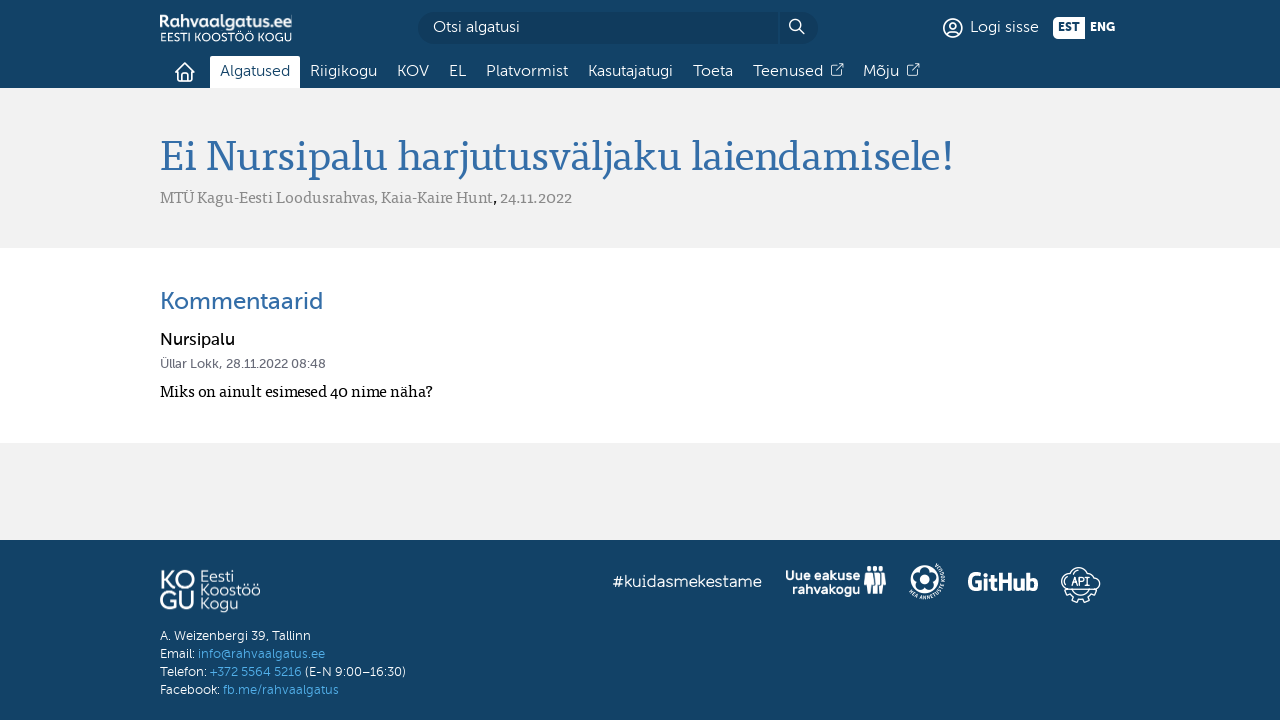

--- FILE ---
content_type: text/html; charset=utf-8
request_url: https://rahvaalgatus.ee/initiatives/824-ei-nursipalu-harjutusv%C3%A4ljaku-laiendamisele/comments/2839
body_size: 2981
content:
<!DOCTYPE html>
<html lang="et"><head><meta charset="utf-8" /><meta name="viewport" content="width=device-width, initial-scale=1" /><link rel="stylesheet" href="/assets/page.css?49" type="text/css" /><title>Ei Nursipalu harjutusväljaku laiendamisele! -  Rahvaalgatus</title><meta property="og:title" content="Ei Nursipalu harjutusväljaku laiendamisele!" /><meta name="twitter:card" content="summary" /><meta name="twitter:site" content="@openESTassembly" /><meta property="og:image" content="https://rahvaalgatus.ee/assets/rahvaalgatus-description.png" /><script src="/assets/raven.js"></script><script>(function() {
Raven.config("https://08070dbc6e88435ab2c21c39e951257c@sentry.io/77593", {
	environment: "production",
	user: null,

	ignoreErrors: [
		"no_implementation",
		"user_cancel",
		"no_certificates",

		// The Facebook in-app browser uses JavaScript not supported by all
		// phones. Such is the case with the Freedom X1 phone, for example.
		"SyntaxError: Unexpected token =>"
	]
}).install()})()</script></head><body id="initiative-comment-page" class="no-js initiative-page "><script>(function() {
document.body.className = document.body.className.slice(6)})()</script><header id="header"><center><div class="logo-and-overview"><a href="/" class="logo"><img src="/assets/rahvaalgatus-kogu-logo.svg" alt="Rahvaalgatus" /></a><form method="get" action="https://cse.google.com/cse" class="search-form"><input type="hidden" name="cx" value="014950189983170776524:rqhs4alk_au" /><input type="search" name="q" placeholder="Otsi algatusi" /><button title="Otsi"></button></form><a href="/sessions/new" class="signin-button">Logi sisse</a><form class="languages" action="/user" method="post"><input type="hidden" name="_method" value="put" /><input type="hidden" name="_csrf_token" value="d13c2dbde0f89698d49e3a13c8fa057b" /><button name="language" value="et" disabled>est</button><button name="language" value="en">eng</button></form></div><nav><input id="nav-overflow" type="checkbox" hidden /><ul><li><a href="/" class="home-tab " title="Esileht"><span>Esileht</span></a></li><li><a href="/initiatives" class="selected">Algatused</a></li><li><a href="/parliament" class="">Riigikogu</a></li><li><a href="/local" class="">KOV</a></li><li><a href="/eu" class="">EL</a></li><li><a href="/about" class="">Platvormist</a></li><li><a href="/help" class="">Kasutajatugi</a></li><li><a href="/donate" class="">Toeta</a></li><li><a href="https://kogu.ee/teenused" class="impact-tab">Teenused</a></li><li><a href="https://kogu.ee/rahvaalgatusveeb-mojuraport" class="impact-tab">Mõju</a></li></ul><label for="nav-overflow" class="overflow-button" tabindex="0">Muu…</label></nav><script>(function() {
var nav = document.currentScript.parentNode
var menu = nav.querySelector("nav ul")
var input = nav.querySelector("#nav-overflow")
var button = nav.querySelector(".overflow-button")
var any = Function.call.bind(Array.prototype.some)
var reduce = Function.call.bind(Array.prototype.reduce)
var windowWidth = window.innerWidth
var resizedTimeout

button.addEventListener("keydown", function(ev) {
	if (ev.key == " ") ev.preventDefault()
})

button.addEventListener("keyup", function(ev) {
	switch (ev.key) {
		case " ":
		case "Enter": ev.currentTarget.click(); break
	}
})

window.addEventListener("resize", function(ev) {
	// On mobile browsers, the resize event is called when scrolling
	// down as the vertical viewport size changes as the URL-bar hides.
	if (windowWidth == window.innerWidth) return
	windowWidth = window.innerWidth

	clearTimeout(resizedTimeout)
	resizedTimeout = setTimeout(overflow, 16, ev)
})

function overflow() {
	menu.classList.remove("overflowing")

	if (any(menu.childNodes, function(el) {
		return el.offsetTop > 0
	})) {
		menu.classList.add("overflowing")

		reduce(menu.childNodes, function(overflowing, el) {
			if (!overflowing) {
				el.classList.remove("overflowing")
				if (el.offsetTop < 1) return false
			}

			el.classList.add("overflowing")
			return true
		}, false)
	}
}

// NOTE: Safari v10 (also on iOS v10.3) initially seems to lay out
// the menu items wider than when they're actually displayed, so
// they're incorrectly marked wrapped. Safari v11 fixes this.
document.addEventListener("DOMContentLoaded", overflow)

function handleClickOutside(ev) {
	if (nav.contains(ev.target) && ev.target.tagName != "LI") return
	input.checked = false
}

input.addEventListener("change", function(ev) {
	if (ev.target.checked)
		document.addEventListener("mousedown", handleClickOutside)
	else
		document.removeEventListener("mousedown", handleClickOutside)
})

if (input.checked)
	document.addEventListener("mousedown", handleClickOutside)})()</script></center></header><main id="main"><header id="initiative-header"><center><h1>Ei Nursipalu harjutusväljaku laiendamisele!</h1><ul class="authors"><li>MTÜ Kagu-Eesti Loodusrahvas,</li> <li>Kaia-Kaire Hunt</li></ul>, <time datetime="2022-11-24T18:56:51.988Z">24.11.2022</time></center></header><section id="initiative-comment" class="primary-section"><center><h2>Kommentaarid</h2><article class="comment"><h3 class="title"><a href="/initiatives/824-ei-nursipalu-harjutusv%C3%A4ljaku-laiendamisele/comments/2839">Nursipalu</a></h3><div class="metadata"><span class="author">Üllar Lokk</span>, <time datetime="2022-11-28T06:48:34.647Z"><a href="/initiatives/824-ei-nursipalu-harjutusv%C3%A4ljaku-laiendamisele/comments/2839">28.11.2022 08:48</a></time></div><p class="text">Miks on ainult esimesed 40 nime näha?</p><ol class="comment-replies"></ol></article></center></section></main><footer id="footer"><center><div class="contact"><a href="https://kogu.ee"><img width="100" src="/assets/kogu.png" alt="Eesti Koostöö Kogu" /></a><p>A. Weizenbergi 39, Tallinn<br />Email: <a href="mailto:info@rahvaalgatus.ee">info@rahvaalgatus.ee</a><br />Telefon: <a href="tel:+37255645216">+372 5564 5216</a> (E-N 9:00–16:30)<br />Facebook: <a href="https://facebook.com/rahvaalgatus">fb.me/rahvaalgatus</a></p></div><div class="logos"><a href="https://kestame.rahvaalgatus.ee" title="#kuidasmekestame" class="kestame"><img src="/assets/kestame.png" alt="#kuidasmekestame" /></a> <a href="https://uuseakus.rahvaalgatus.ee" title="Uue eakuse rahvakogu" class="uuseakus"><img src="/assets/uuseakus.png" alt="Uue eakuse rahvakogu" /></a> <a href="https://heakodanik.ee/annetuste-kogumise-hea-tava/" title="Hea annetuse koguja" class="hea-annetus"><img src="/assets/hea-annetus.png" alt="Hea annetuse koguja" /></a> <a href="https://github.com/rahvaalgatus/rahvaalgatus" title="Rahvaalgatuse arendus toimub GitHubis." class="github"><img src="/assets/github-logo.svg" alt="GitHub" /></a> <a href="/api" title="API" class="api ra-icon-api"><span>API</span></a></div></center></footer></body></html>

--- FILE ---
content_type: text/css
request_url: https://rahvaalgatus.ee/assets/page.css?49
body_size: 37927
content:
@charset "UTF-8";
/**
 * Eric Meyer's Reset CSS v2.0 (http://meyerweb.com/eric/tools/css/reset/)
 */
html, body, div, span, applet, object, iframe,
h1, h2, h3, h4, h5, h6, p, blockquote, pre,
a, abbr, acronym, address, big, cite, code,
del, dfn, em, img, ins, kbd, q, s, samp,
small, strike, strong, #initiative-page .initiative-progress-text time, sub, sup, tt, var,
b, u, i, center, hr,
dl, dt, dd, ol, ul, li,
fieldset, form, label, legend,
table, caption, tbody, tfoot, thead, tr, th, td,
main, article, aside, canvas, details, embed,
figure, figcaption, footer, header, hgroup,
menu, nav, output, ruby, section, summary,
time, mark, audio, video, progress {
  margin: 0;
  padding: 0;
  border: 0;
  font-size: 100%;
  font: inherit;
  vertical-align: baseline;
}

main, article, aside, details, figcaption, figure,
footer, header, hgroup, menu, nav, section {
  display: block;
}

* {
  -webkit-box-sizing: border-box;
  -moz-box-sizing: border-box;
  box-sizing: border-box;
}

html {
  font-size: 62.5%;
  text-align: left;
}

table {
  border-collapse: collapse;
  border-spacing: 0;
}

th {
  text-align: inherit;
}

li {
  list-style-type: none;
}

a {
  color: inherit;
  text-decoration: inherit;
  outline: 0;
}

a:disabled,
button:disabled {
  cursor: auto;
}

input,
textarea,
button,
select {
  margin: 0;
  padding: 0;
  font-family: inherit;
  font-size: inherit;
  font-weight: inherit;
  color: inherit;
}

input,
textarea {
  -moz-user-select: text;
}

textarea {
  line-height: inherit;
  resize: none;
}

a,
button,
select,
input[type=submit],
input[type=checkbox] {
  cursor: pointer;
}
a:disabled,
button:disabled,
select:disabled,
input[type=submit]:disabled,
input[type=checkbox]:disabled {
  cursor: auto;
}

blockquote,
q {
  quotes: none;
}

blockquote:before,
blockquote:after,
q:before,
q:after {
  content: "";
  content: none;
}

[hidden] {
  display: none !important;
}

td[hidden] {
  display: table-cell !important;
  visibility: hidden;
}

fieldset {
  min-width: 0;
}

@-moz-document url-prefix() {
  fieldset {
    display: table-cell;
  }
}
@font-face {
  font-family: "Tisa Pro Regular";
  font-weight: normal;
  font-style: normal;
  src: url("/assets/tisapro-regular-webfont.eot");
  src: url("/assets/tisapro-regular-webfont.eot?#iefix") format("embedded-opentype"), url("/assets/tisapro-regular-webfont.woff2") format("woff2"), url("/assets/tisapro-regular-webfont.woff") format("woff"), url("/assets/tisapro-regular-webfont.ttf") format("truetype"), url("/assets/tisapro-regular-webfont.svg#tisaproregular") format("svg");
}
/**
 * @license
 * MyFonts Webfont Build ID 3179753, 2016-03-02T08:18:10-0500
 *
 * The fonts listed in this notice are subject to the End User License
 * Agreement(s) entered into by the website owner. All other parties are
 * explicitly restricted from using the Licensed Webfonts(s).
 *
 * You may obtain a valid license at the URLs below.
 *
 * Webfont: MuseoSansCyrl-100 by exljbris
 * URL: http://www.myfonts.com/fonts/exljbris/museo-sans-cyrillic/100/
 *
 * Webfont: MuseoSansCyrl-300 by exljbris
 * URL: http://www.myfonts.com/fonts/exljbris/museo-sans-cyrillic/300/
 *
 * Webfont: MuseoSansCyrl-500 by exljbris
 * URL: http://www.myfonts.com/fonts/exljbris/museo-sans-cyrillic/500/
 *
 * Webfont: MuseoSansCyrl-700 by exljbris
 * URL: http://www.myfonts.com/fonts/exljbris/museo-sans-cyrillic/700/
 *
 * Webfont: MuseoSansCyrl-900 by exljbris
 * URL: http://www.myfonts.com/fonts/exljbris/museo-sans-cyrillic/900/
 *
 *
 * License: http://www.myfonts.com/viewlicense?type=web&buildid=3179753
 * Licensed pageviews: 500,000
 * Webfonts copyright: Copyright (c) 2012 by Jos Buivenga. All rights reserved.
 *
 * © 2016 MyFonts Inc
*/
@font-face {
  font-family: "Museo Sans Cyrl";
  font-weight: 100;
  font-style: normal;
  src: url("/assets/3084E9_0_0.eot");
  src: url("/assets/3084E9_0_0.eot?#iefix") format("embedded-opentype"), url("/assets/3084E9_0_0.woff2") format("woff2"), url("/assets/3084E9_0_0.woff") format("woff"), url("/assets/3084E9_0_0.ttf") format("truetype");
}
@font-face {
  font-family: "Museo Sans Cyrl";
  font-weight: 300;
  font-style: normal;
  src: url("/assets/3084E9_1_0.eot");
  src: url("/assets/3084E9_1_0.eot?#iefix") format("embedded-opentype"), url("/assets/3084E9_1_0.woff2") format("woff2"), url("/assets/3084E9_1_0.woff") format("woff"), url("/assets/3084E9_1_0.ttf") format("truetype");
}
@font-face {
  font-family: "Museo Sans Cyrl";
  font-weight: 500;
  font-style: normal;
  src: url("/assets/3084E9_2_0.eot");
  src: url("/assets/3084E9_2_0.eot?#iefix") format("embedded-opentype"), url("/assets/3084E9_2_0.woff2") format("woff2"), url("/assets/3084E9_2_0.woff") format("woff"), url("/assets/3084E9_2_0.ttf") format("truetype");
}
@font-face {
  font-family: "Museo Sans Cyrl";
  font-weight: bold;
  font-style: normal;
  src: url("/assets/3084E9_3_0.eot");
  src: url("/assets/3084E9_3_0.eot?#iefix") format("embedded-opentype"), url("/assets/3084E9_3_0.woff2") format("woff2"), url("/assets/3084E9_3_0.woff") format("woff"), url("/assets/3084E9_3_0.ttf") format("truetype");
}
@font-face {
  font-family: "Museo Sans Cyrl";
  font-weight: 900;
  font-style: normal;
  src: url("/assets/3084E9_4_0.eot");
  src: url("/assets/3084E9_4_0.eot?#iefix") format("embedded-opentype"), url("/assets/3084E9_4_0.woff2") format("woff2"), url("/assets/3084E9_4_0.woff") format("woff"), url("/assets/3084E9_4_0.ttf") format("truetype");
}
@font-face {
  font-family: "Aino";
  font-weight: normal;
  font-style: normal;
  src: url("/assets/aino-regular.eot");
  src: url("/assets/aino-regular.eot?#iefix") format("embedded-opentype"), url("/assets/aino-regular.woff") format("woff"), url("/assets/aino-regular.ttf") format("truetype");
}
@font-face {
  font-family: "Aino";
  font-weight: bold;
  font-style: normal;
  src: url("/assets/aino-bold.eot");
  src: url("/assets/aino-bold.eot?#iefix") format("embedded-opentype"), url("/assets/aino-bold.woff") format("woff"), url("/assets/aino-bold.ttf") format("truetype");
}
@font-face {
  font-family: "Aino Headline";
  font-weight: normal;
  font-style: normal;
  src: url("/assets/aino-headline.eot");
  src: url("/assets/aino-headline.eot?#iefix") format("embedded-opentype"), url("/assets/aino-headline.woff") format("woff"), url("/assets/aino-headline.ttf") format("truetype");
}
@font-face {
  font-family: "Rahvaicons";
  font-weight: normal;
  font-style: normal;
  src: url("/assets/Rahvaicons_506fcd5d5896e71297320566eac3add9.eot");
  src: url("/assets/Rahvaicons_506fcd5d5896e71297320566eac3add9.eot?#iefix") format("embedded-opentype"), url("/assets/Rahvaicons_506fcd5d5896e71297320566eac3add9.woff") format("woff"), url("/assets/Rahvaicons_506fcd5d5896e71297320566eac3add9.woff2") format("woff2"), url("/assets/Rahvaicons_506fcd5d5896e71297320566eac3add9.ttf") format("truetype");
}
#home-page main #news header .view-all-button:after, .home-page main #welcome #call-to-actions .new-initiative-button:after, #header nav a.services-tab:after,
#header nav a.impact-tab:after, #header nav .overflow-button:before,
.ra-icon-api:before,
.ra-icon-check-circle:before,
.initiative-progress.done-phase:before,
.initiative-progress.sign-phase.completed:before,
.initiative-progress.edit-phase.completed:before,
.ra-icon-clock-circle:before,
.initiative-progress.parliament-phase:before,
.initiative-progress.government-phase:before,
.ra-icon-close:before,
#initiatives-page main #initiatives-section #filters .close-button:before,
.ra-icon-ddoc:before,
.ra-icon-doc:before,
.ra-icon-download:before,
#initiatives-page main #initiatives-section header .csv-button:before,
.ra-icon-external-link:before,
.ra-icon-facebook-logo:before,
.ra-icon-filter:before,
#initiatives-page main #initiatives-section header .filter-button:before,
.ra-icon-grid:before,
#initiatives-page main #initiatives-section header .view-buttons a.grid-button:before,
.ra-icon-hamburger:before,
.ra-icon-home:before,
#header nav a.home-tab:before,
.ra-icon-html:before,
.ra-icon-jpeg:before,
.ra-icon-msg:before,
.ra-icon-pdf:before,
.ra-icon-pen:before,
.ra-icon-ppt:before,
.ra-icon-rss:before,
.ra-icon-search:before,
#header .search-form button:before,
.ra-icon-table:before,
#initiatives-page main #initiatives-section header .view-buttons a.table-button:before,
.ra-icon-twitter-logo:before,
.ra-icon-txt:before,
.ra-icon-user:before,
#header .signin-button:before,
#header .user-button:before,
.ra-icon-x-circle:before,
.initiative-progress.sign-phase.failed:before {
  font-family: "Rahvaicons";
  font-style: normal;
  font-weight: normal;
  font-variant: normal;
  -moz-osx-font-smoothing: grayscale;
  -webkit-font-smoothing: antialiased;
  font-smoothing: antialiased;
}

/* NOTE: iOS (at least 4.2) doesn't seem to support CSS Unicode escapes. */
/* Use !important so we could provide fallback content in CSS. */
.ra-icon-api:before {
  content: "" !important;
}

.ra-icon-check-circle:before, .initiative-progress.done-phase:before, .initiative-progress.sign-phase.completed:before, .initiative-progress.edit-phase.completed:before {
  content: "" !important;
}

.ra-icon-clock-circle:before, .initiative-progress.parliament-phase:before, .initiative-progress.government-phase:before {
  content: "" !important;
}

.ra-icon-close:before, #initiatives-page main #initiatives-section #filters .close-button:before {
  content: "" !important;
}

.ra-icon-ddoc:before {
  content: "" !important;
}

.ra-icon-doc:before {
  content: "" !important;
}

.ra-icon-download:before, #initiatives-page main #initiatives-section header .csv-button:before {
  content: "" !important;
}

.ra-icon-external-link:before {
  content: "" !important;
}

.ra-icon-facebook-logo:before {
  content: "" !important;
}

.ra-icon-filter:before, #initiatives-page main #initiatives-section header .filter-button:before {
  content: "" !important;
}

.ra-icon-grid:before, #initiatives-page main #initiatives-section header .view-buttons a.grid-button:before {
  content: "" !important;
}

.ra-icon-hamburger:before {
  content: "" !important;
}

.ra-icon-home:before, #header nav a.home-tab:before {
  content: "" !important;
}

.ra-icon-html:before {
  content: "" !important;
}

.ra-icon-jpeg:before {
  content: "" !important;
}

.ra-icon-msg:before {
  content: "" !important;
}

.ra-icon-pdf:before {
  content: "" !important;
}

.ra-icon-pen:before {
  content: "" !important;
}

.ra-icon-ppt:before {
  content: "" !important;
}

.ra-icon-rss:before {
  content: "" !important;
}

.ra-icon-search:before, #header .search-form button:before {
  content: "" !important;
}

.ra-icon-table:before, #initiatives-page main #initiatives-section header .view-buttons a.table-button:before {
  content: "" !important;
}

.ra-icon-twitter-logo:before {
  content: "" !important;
}

.ra-icon-txt:before {
  content: "" !important;
}

.ra-icon-user:before, #header .signin-button:before,
#header .user-button:before {
  content: "" !important;
}

.ra-icon-x-circle:before, .initiative-progress.sign-phase.failed:before {
  content: "" !important;
}

/* vim: set ft=eruby.css :*/
trix-editor {
  outline: none;
}
trix-editor [data-trix-mutable]:not(.attachment__caption-editor) {
  -webkit-user-select: none;
  -moz-user-select: none;
  -ms-user-select: none;
  user-select: none;
}
trix-editor [data-trix-mutable]::-moz-selection,
trix-editor [data-trix-cursor-target]::-moz-selection,
trix-editor [data-trix-mutable] ::-moz-selection {
  background: none;
}
trix-editor [data-trix-mutable]::selection,
trix-editor [data-trix-cursor-target]::selection,
trix-editor [data-trix-mutable] ::selection {
  background: none;
}
trix-editor .trix-button {
  position: relative;
  float: left;
  color: #666;
  white-space: nowrap;
  font-size: 80%;
  padding: 0 0.8em;
  margin: 0;
  outline: none;
  border: none;
  border-radius: 0;
  background: transparent;
}
trix-editor .trix-button:not(:first-child) {
  border-left: 1px solid #ccc;
}
trix-editor .trix-button.trix-active {
  background: #cbeefa;
}
trix-editor .trix-button:not(:disabled) {
  cursor: pointer;
}

trix-toolbar {
  white-space: normal !important;
}
trix-toolbar .trix-button-row {
  overflow: auto;
}
trix-toolbar .trix-toolbar-row .trix-button-group {
  float: left;
  margin-bottom: 0.5rem;
}
trix-toolbar .trix-button-group {
  display: inline-block;
  border: 0.1rem solid #bbb;
  border-top-color: #ccc;
  border-bottom-color: #888;
  border-radius: 0.4rem;
  white-space: nowrap;
}
trix-toolbar .trix-button-group:not(:last-child) {
  margin-right: 1rem;
}
trix-toolbar .trix-button-group--file-tools {
  display: none;
}
trix-toolbar .trix-button-group--history-tools {
  float: right;
}
@media only screen and (max-width: 560px) {
  trix-toolbar .trix-button-group--history-tools {
    float: left;
  }
}
trix-toolbar .trix-button {
  position: relative;
  float: left;
  color: rgba(0, 0, 0, 0.6);
  font-weight: 600;
  white-space: nowrap;
  padding: 0 0.5em;
  border: none;
  border-bottom: 1px solid #ddd;
  background: white;
}
trix-toolbar .trix-button + .trix-button {
  border-left: 1px solid #ccc;
}
trix-toolbar .trix-button:first-child {
  border-top-left-radius: 0.4rem;
  border-bottom-left-radius: 0.4rem;
}
trix-toolbar .trix-button:last-child {
  border-top-right-radius: 0.4rem;
  border-bottom-right-radius: 0.4rem;
}
trix-toolbar .trix-button.trix-active {
  background: #cbeefa;
  color: black;
}
trix-toolbar .trix-button:not(:disabled) {
  cursor: pointer;
}
trix-toolbar .trix-button:disabled {
  background: transparent;
  color: rgba(0, 0, 0, 0.125);
}
trix-toolbar .trix-button--icon {
  font-size: inherit;
  width: 2.6em;
  height: 1.6em;
  max-width: calc(1em + 4vw);
  text-indent: -9999px;
}
trix-toolbar .trix-button--icon::before {
  display: inline-block;
  position: absolute;
  top: 0;
  right: 0;
  bottom: 0;
  left: 0;
  opacity: 0.6;
  content: "";
  background-position: center;
  background-repeat: no-repeat;
  background-size: contain;
}
trix-toolbar .trix-button--icon.trix-active::before {
  opacity: 1;
}
trix-toolbar .trix-button--icon:disabled::before {
  opacity: 0.125;
}
trix-toolbar .trix-button--icon-bold::before {
  background-image: url(data:image/svg+xml,%3Csvg%20xmlns%3D%22http%3A%2F%2Fwww.w3.org%2F2000%2Fsvg%22%20width%3D%2224%22%20height%3D%2224%22%3E%3Cpath%20d%3D%22M15.6%2011.8c1-.7%201.6-1.8%201.6-2.8a4%204%200%200%200-4-4H7v14h7c2.1%200%203.7-1.7%203.7-3.8%200-1.5-.8-2.8-2.1-3.4zM10%207.5h3a1.5%201.5%200%201%201%200%203h-3v-3zm3.5%209H10v-3h3.5a1.5%201.5%200%201%201%200%203z%22%2F%3E%3C%2Fsvg%3E);
}
trix-toolbar .trix-button--icon-italic::before {
  background-image: url(data:image/svg+xml,%3Csvg%20xmlns%3D%22http%3A%2F%2Fwww.w3.org%2F2000%2Fsvg%22%20width%3D%2224%22%20height%3D%2224%22%3E%3Cpath%20d%3D%22M10%205v3h2.2l-3.4%208H6v3h8v-3h-2.2l3.4-8H18V5h-8z%22%2F%3E%3C%2Fsvg%3E);
}
trix-toolbar .trix-button--icon-link::before {
  background-image: url(data:image/svg+xml,%3Csvg%20xmlns%3D%22http%3A%2F%2Fwww.w3.org%2F2000%2Fsvg%22%20width%3D%2224%22%20height%3D%2224%22%3E%3Cpath%20d%3D%22M9.88%2013.7a4.3%204.3%200%200%201%200-6.07l3.37-3.37a4.26%204.26%200%200%201%206.07%200%204.3%204.3%200%200%201%200%206.06l-1.96%201.72a.91.91%200%201%201-1.3-1.3l1.97-1.71a2.46%202.46%200%200%200-3.48-3.48l-3.38%203.37a2.46%202.46%200%200%200%200%203.48.91.91%200%201%201-1.3%201.3z%22%2F%3E%3Cpath%20d%3D%22M4.25%2019.46a4.3%204.3%200%200%201%200-6.07l1.93-1.9a.91.91%200%201%201%201.3%201.3l-1.93%201.9a2.46%202.46%200%200%200%203.48%203.48l3.37-3.38c.96-.96.96-2.52%200-3.48a.91.91%200%201%201%201.3-1.3%204.3%204.3%200%200%201%200%206.07l-3.38%203.38a4.26%204.26%200%200%201-6.07%200z%22%2F%3E%3C%2Fsvg%3E);
}
trix-toolbar .trix-button--icon-strike::before {
  background-image: url(data:image/svg+xml,%3Csvg%20xmlns%3D%22http%3A%2F%2Fwww.w3.org%2F2000%2Fsvg%22%20width%3D%2224%22%20height%3D%2224%22%3E%3Cpath%20d%3D%22M12.73%2014l.28.14c.26.15.45.3.57.44.12.14.18.3.18.5%200%20.3-.15.56-.44.75-.3.2-.76.3-1.39.3A13.52%2013.52%200%200%201%207%2014.95v3.37a10.64%2010.64%200%200%200%204.84.88c1.26%200%202.35-.19%203.28-.56.93-.37%201.64-.9%202.14-1.57s.74-1.45.74-2.32c0-.26-.02-.51-.06-.75h-5.21zm-5.5-4c-.08-.34-.12-.7-.12-1.1%200-1.29.52-2.3%201.58-3.02%201.05-.72%202.5-1.08%204.34-1.08%201.62%200%203.28.34%204.97%201l-1.3%202.93c-1.47-.6-2.73-.9-3.8-.9-.55%200-.96.08-1.2.26-.26.17-.38.38-.38.64%200%20.27.16.52.48.74.17.12.53.3%201.05.53H7.23zM3%2013h18v-2H3v2z%22%2F%3E%3C%2Fsvg%3E);
}
trix-toolbar .trix-button--icon-quote::before {
  background-image: url(data:image/svg+xml,%3Csvg%20version%3D%221%22%20xmlns%3D%22http%3A%2F%2Fwww.w3.org%2F2000%2Fsvg%22%20width%3D%2224%22%20height%3D%2224%22%3E%3Cpath%20d%3D%22M6%2017h3l2-4V7H5v6h3zm8%200h3l2-4V7h-6v6h3z%22%2F%3E%3C%2Fsvg%3E);
}
trix-toolbar .trix-button--icon-heading-1::before {
  background-image: url(data:image/svg+xml,%3Csvg%20version%3D%221%22%20xmlns%3D%22http%3A%2F%2Fwww.w3.org%2F2000%2Fsvg%22%20width%3D%2224%22%20height%3D%2224%22%3E%3Cpath%20d%3D%22M12%209v3H9v7H6v-7H3V9h9zM8%204h14v3h-6v12h-3V7H8V4z%22%2F%3E%3C%2Fsvg%3E);
}
trix-toolbar .trix-button--icon-code::before {
  background-image: url(data:image/svg+xml,%3Csvg%20xmlns%3D%22http%3A%2F%2Fwww.w3.org%2F2000%2Fsvg%22%20width%3D%2224%22%20height%3D%2224%22%3E%3Cpath%20d%3D%22M18.2%2012L15%2015.2l1.4%201.4L21%2012l-4.6-4.6L15%208.8l3.2%203.2zM5.8%2012L9%208.8%207.6%207.4%203%2012l4.6%204.6L9%2015.2%205.8%2012z%22%2F%3E%3C%2Fsvg%3E);
}
trix-toolbar .trix-button--icon-bullet-list::before {
  background-image: url(data:image/svg+xml,%3Csvg%20version%3D%221%22%20xmlns%3D%22http%3A%2F%2Fwww.w3.org%2F2000%2Fsvg%22%20width%3D%2224%22%20height%3D%2224%22%3E%3Cpath%20d%3D%22M4%204a2%202%200%201%200%200%204%202%202%200%200%200%200-4zm0%206a2%202%200%201%200%200%204%202%202%200%200%200%200-4zm0%206a2%202%200%201%200%200%204%202%202%200%200%200%200-4zm4%203h14v-2H8v2zm0-6h14v-2H8v2zm0-8v2h14V5H8z%22%2F%3E%3C%2Fsvg%3E);
}
trix-toolbar .trix-button--icon-number-list::before {
  background-image: url(data:image/svg+xml,%3Csvg%20xmlns%3D%22http%3A%2F%2Fwww.w3.org%2F2000%2Fsvg%22%20width%3D%2224%22%20height%3D%2224%22%3E%3Cpath%20d%3D%22M2%2017h2v.5H3v1h1v.5H2v1h3v-4H2v1zm1-9h1V4H2v1h1v3zm-1%203h1.8L2%2013.1v.9h3v-1H3.2L5%2010.9V10H2v1zm5-6v2h14V5H7zm0%2014h14v-2H7v2zm0-6h14v-2H7v2z%22%2F%3E%3C%2Fsvg%3E);
}
trix-toolbar .trix-button--icon-undo::before {
  background-image: url(data:image/svg+xml,%3Csvg%20xmlns%3D%22http%3A%2F%2Fwww.w3.org%2F2000%2Fsvg%22%20width%3D%2224%22%20height%3D%2224%22%3E%3Cpath%20d%3D%22M12.5%208c-2.6%200-5%201-6.9%202.6L2%207v9h9l-3.6-3.6A8%208%200%200%201%2020%2016l2.4-.8a10.5%2010.5%200%200%200-10-7.2z%22%2F%3E%3C%2Fsvg%3E);
}
trix-toolbar .trix-button--icon-redo::before {
  background-image: url(data:image/svg+xml,%3Csvg%20xmlns%3D%22http%3A%2F%2Fwww.w3.org%2F2000%2Fsvg%22%20width%3D%2224%22%20height%3D%2224%22%3E%3Cpath%20d%3D%22M18.4%2010.6a10.5%2010.5%200%200%200-16.9%204.6L4%2016a8%208%200%200%201%2012.7-3.6L13%2016h9V7l-3.6%203.6z%22%2F%3E%3C%2Fsvg%3E);
}
trix-toolbar .trix-button--icon-decrease-nesting-level::before {
  background-image: url(data:image/svg+xml,%3Csvg%20xmlns%3D%22http%3A%2F%2Fwww.w3.org%2F2000%2Fsvg%22%20width%3D%2224%22%20height%3D%2224%22%3E%3Cpath%20d%3D%22M3%2019h19v-2H3v2zm7-6h12v-2H10v2zm-8.3-.3l2.8%202.9L6%2014.2%204%2012l2-2-1.4-1.5L1%2012l.7.7zM3%205v2h19V5H3z%22%2F%3E%3C%2Fsvg%3E);
}
trix-toolbar .trix-button--icon-increase-nesting-level::before {
  background-image: url(data:image/svg+xml,%3Csvg%20xmlns%3D%22http%3A%2F%2Fwww.w3.org%2F2000%2Fsvg%22%20width%3D%2224%22%20height%3D%2224%22%3E%3Cpath%20d%3D%22M3%2019h19v-2H3v2zm7-6h12v-2H10v2zm-6.9-1L1%2014.2l1.4%201.4L6%2012l-.7-.7-2.8-2.8L1%209.9%203.1%2012zM3%205v2h19V5H3z%22%2F%3E%3C%2Fsvg%3E);
}
trix-toolbar .trix-dialogs {
  position: relative;
}
trix-toolbar .trix-dialog {
  position: absolute;
  top: 0;
  left: 0;
  right: 0;
  padding: 15px 10px;
  background: #fff;
  box-shadow: 0 0.3em 1em #ccc;
  border-radius: 7px;
  z-index: 5;
}
trix-toolbar .trix-input--dialog {
  vertical-align: top;
  font-size: inherit;
  font-weight: normal;
  padding: 0.5em 0.8em;
  margin-right: 1rem;
  border-radius: 5px;
  border: 1px solid #bbb;
  background-color: #fff;
  box-shadow: none;
  outline: none;
  -webkit-appearance: none;
  -moz-appearance: none;
  appearance: none;
}
trix-toolbar .trix-input--dialog.validate:invalid {
  box-shadow: #F00 0px 0px 1.5px 1px;
}
trix-toolbar .trix-button--dialog {
  font-size: inherit;
  padding: 0.5em;
  border-bottom: none;
  border-radius: 0;
  -webkit-appearance: none;
  -moz-appearance: none;
  appearance: none;
}
trix-toolbar .trix-dialog--link {
  max-width: 600px;
}

/* required styles */
.leaflet-pane,
.leaflet-tile,
.leaflet-marker-icon,
.leaflet-marker-shadow,
.leaflet-tile-container,
.leaflet-pane > svg,
.leaflet-pane > canvas,
.leaflet-zoom-box,
.leaflet-image-layer,
.leaflet-layer {
  position: absolute;
  left: 0;
  top: 0;
}

.leaflet-container {
  overflow: hidden;
}

.leaflet-tile,
.leaflet-marker-icon,
.leaflet-marker-shadow {
  -webkit-user-select: none;
  -moz-user-select: none;
  user-select: none;
  -webkit-user-drag: none;
}

/* Prevents IE11 from highlighting tiles in blue */
.leaflet-tile::selection {
  background: transparent;
}

/* Safari renders non-retina tile on retina better with this, but Chrome is worse */
.leaflet-safari .leaflet-tile {
  image-rendering: -webkit-optimize-contrast;
}

/* hack that prevents hw layers "stretching" when loading new tiles */
.leaflet-safari .leaflet-tile-container {
  width: 1600px;
  height: 1600px;
  -webkit-transform-origin: 0 0;
}

.leaflet-marker-icon,
.leaflet-marker-shadow {
  display: block;
}

/* .leaflet-container svg: reset svg max-width decleration shipped in Joomla! (joomla.org) 3.x */
/* .leaflet-container img: map is broken in FF if you have max-width: 100% on tiles */
.leaflet-container .leaflet-overlay-pane svg {
  max-width: none !important;
  max-height: none !important;
}

.leaflet-container .leaflet-marker-pane img,
.leaflet-container .leaflet-shadow-pane img,
.leaflet-container .leaflet-tile-pane img,
.leaflet-container img.leaflet-image-layer,
.leaflet-container .leaflet-tile {
  max-width: none !important;
  max-height: none !important;
  width: auto;
  padding: 0;
}

.leaflet-container img.leaflet-tile {
  /* See: https://bugs.chromium.org/p/chromium/issues/detail?id=600120 */
  mix-blend-mode: plus-lighter;
}

.leaflet-container.leaflet-touch-zoom {
  -ms-touch-action: pan-x pan-y;
  touch-action: pan-x pan-y;
}

.leaflet-container.leaflet-touch-drag {
  -ms-touch-action: pinch-zoom;
  /* Fallback for FF which doesn't support pinch-zoom */
  touch-action: none;
  touch-action: pinch-zoom;
}

.leaflet-container.leaflet-touch-drag.leaflet-touch-zoom {
  -ms-touch-action: none;
  touch-action: none;
}

.leaflet-container {
  -webkit-tap-highlight-color: transparent;
}

.leaflet-container a {
  -webkit-tap-highlight-color: rgba(51, 181, 229, 0.4);
}

.leaflet-tile {
  filter: inherit;
  visibility: hidden;
}

.leaflet-tile-loaded {
  visibility: inherit;
}

.leaflet-zoom-box {
  width: 0;
  height: 0;
  -moz-box-sizing: border-box;
  box-sizing: border-box;
  z-index: 800;
}

/* workaround for https://bugzilla.mozilla.org/show_bug.cgi?id=888319 */
.leaflet-overlay-pane svg {
  -moz-user-select: none;
}

.leaflet-pane {
  z-index: 400;
}

.leaflet-tile-pane {
  z-index: 200;
}

.leaflet-overlay-pane {
  z-index: 400;
}

.leaflet-shadow-pane {
  z-index: 500;
}

.leaflet-marker-pane {
  z-index: 600;
}

.leaflet-tooltip-pane {
  z-index: 650;
}

.leaflet-popup-pane {
  z-index: 700;
}

.leaflet-map-pane canvas {
  z-index: 100;
}

.leaflet-map-pane svg {
  z-index: 200;
}

.leaflet-vml-shape {
  width: 1px;
  height: 1px;
}

.lvml {
  behavior: url(#default#VML);
  display: inline-block;
  position: absolute;
}

/* control positioning */
.leaflet-control {
  position: relative;
  z-index: 800;
  pointer-events: visiblePainted;
  /* IE 9-10 doesn't have auto */
  pointer-events: auto;
}

.leaflet-top,
.leaflet-bottom {
  position: absolute;
  z-index: 1000;
  pointer-events: none;
}

.leaflet-top {
  top: 0;
}

.leaflet-right {
  right: 0;
}

.leaflet-bottom {
  bottom: 0;
}

.leaflet-left {
  left: 0;
}

.leaflet-control {
  float: left;
  clear: both;
}

.leaflet-right .leaflet-control {
  float: right;
}

.leaflet-top .leaflet-control {
  margin-top: 10px;
}

.leaflet-bottom .leaflet-control {
  margin-bottom: 10px;
}

.leaflet-left .leaflet-control {
  margin-left: 10px;
}

.leaflet-right .leaflet-control {
  margin-right: 10px;
}

/* zoom and fade animations */
.leaflet-fade-anim .leaflet-popup {
  opacity: 0;
  -webkit-transition: opacity 0.2s linear;
  -moz-transition: opacity 0.2s linear;
  transition: opacity 0.2s linear;
}

.leaflet-fade-anim .leaflet-map-pane .leaflet-popup {
  opacity: 1;
}

.leaflet-zoom-animated {
  -webkit-transform-origin: 0 0;
  -ms-transform-origin: 0 0;
  transform-origin: 0 0;
}

svg.leaflet-zoom-animated {
  will-change: transform;
}

.leaflet-zoom-anim .leaflet-zoom-animated {
  -webkit-transition: -webkit-transform 0.25s cubic-bezier(0, 0, 0.25, 1);
  -moz-transition: -moz-transform 0.25s cubic-bezier(0, 0, 0.25, 1);
  transition: transform 0.25s cubic-bezier(0, 0, 0.25, 1);
}

.leaflet-zoom-anim .leaflet-tile,
.leaflet-pan-anim .leaflet-tile {
  -webkit-transition: none;
  -moz-transition: none;
  transition: none;
}

.leaflet-zoom-anim .leaflet-zoom-hide {
  visibility: hidden;
}

/* cursors */
.leaflet-interactive {
  cursor: pointer;
}

.leaflet-grab {
  cursor: -webkit-grab;
  cursor: -moz-grab;
  cursor: grab;
}

.leaflet-crosshair,
.leaflet-crosshair .leaflet-interactive {
  cursor: crosshair;
}

.leaflet-popup-pane,
.leaflet-control {
  cursor: auto;
}

.leaflet-dragging .leaflet-grab,
.leaflet-dragging .leaflet-grab .leaflet-interactive,
.leaflet-dragging .leaflet-marker-draggable {
  cursor: move;
  cursor: -webkit-grabbing;
  cursor: -moz-grabbing;
  cursor: grabbing;
}

/* marker & overlays interactivity */
.leaflet-marker-icon,
.leaflet-marker-shadow,
.leaflet-image-layer,
.leaflet-pane > svg path,
.leaflet-tile-container {
  pointer-events: none;
}

.leaflet-marker-icon.leaflet-interactive,
.leaflet-image-layer.leaflet-interactive,
.leaflet-pane > svg path.leaflet-interactive,
svg.leaflet-image-layer.leaflet-interactive path {
  pointer-events: visiblePainted;
  /* IE 9-10 doesn't have auto */
  pointer-events: auto;
}

/* visual tweaks */
.leaflet-container {
  background: #ddd;
  outline-offset: 1px;
}

.leaflet-container a {
  color: #0078A8;
}

.leaflet-zoom-box {
  border: 2px dotted #38f;
  background: rgba(255, 255, 255, 0.5);
}

/* general typography */
.leaflet-container {
  font-family: "Helvetica Neue", Arial, Helvetica, sans-serif;
  font-size: 12px;
  font-size: 0.75rem;
  line-height: 1.5;
}

/* general toolbar styles */
.leaflet-bar {
  box-shadow: 0 1px 5px rgba(0, 0, 0, 0.65);
  border-radius: 4px;
}

.leaflet-bar a {
  background-color: #fff;
  border-bottom: 1px solid #ccc;
  width: 26px;
  height: 26px;
  line-height: 26px;
  display: block;
  text-align: center;
  text-decoration: none;
  color: black;
}

.leaflet-bar a,
.leaflet-control-layers-toggle {
  background-position: 50% 50%;
  background-repeat: no-repeat;
  display: block;
}

.leaflet-bar a:hover,
.leaflet-bar a:focus {
  background-color: #f4f4f4;
}

.leaflet-bar a:first-child {
  border-top-left-radius: 4px;
  border-top-right-radius: 4px;
}

.leaflet-bar a:last-child {
  border-bottom-left-radius: 4px;
  border-bottom-right-radius: 4px;
  border-bottom: none;
}

.leaflet-bar a.leaflet-disabled {
  cursor: default;
  background-color: #f4f4f4;
  color: #bbb;
}

.leaflet-touch .leaflet-bar a {
  width: 30px;
  height: 30px;
  line-height: 30px;
}

.leaflet-touch .leaflet-bar a:first-child {
  border-top-left-radius: 2px;
  border-top-right-radius: 2px;
}

.leaflet-touch .leaflet-bar a:last-child {
  border-bottom-left-radius: 2px;
  border-bottom-right-radius: 2px;
}

/* zoom control */
.leaflet-control-zoom-in,
.leaflet-control-zoom-out {
  font: bold 18px "Lucida Console", Monaco, monospace;
  text-indent: 1px;
}

.leaflet-touch .leaflet-control-zoom-in, .leaflet-touch .leaflet-control-zoom-out {
  font-size: 22px;
}

/* layers control */
.leaflet-control-layers {
  box-shadow: 0 1px 5px rgba(0, 0, 0, 0.4);
  background: #fff;
  border-radius: 5px;
}

.leaflet-control-layers-toggle {
  background-image: url(images/layers.png);
  width: 36px;
  height: 36px;
}

.leaflet-retina .leaflet-control-layers-toggle {
  background-image: url(images/layers-2x.png);
  background-size: 26px 26px;
}

.leaflet-touch .leaflet-control-layers-toggle {
  width: 44px;
  height: 44px;
}

.leaflet-control-layers .leaflet-control-layers-list,
.leaflet-control-layers-expanded .leaflet-control-layers-toggle {
  display: none;
}

.leaflet-control-layers-expanded .leaflet-control-layers-list {
  display: block;
  position: relative;
}

.leaflet-control-layers-expanded {
  padding: 6px 10px 6px 6px;
  color: #333;
  background: #fff;
}

.leaflet-control-layers-scrollbar {
  overflow-y: scroll;
  overflow-x: hidden;
  padding-right: 5px;
}

.leaflet-control-layers-selector {
  margin-top: 2px;
  position: relative;
  top: 1px;
}

.leaflet-control-layers label {
  display: block;
  font-size: 13px;
  font-size: 1.08333em;
}

.leaflet-control-layers-separator {
  height: 0;
  border-top: 1px solid #ddd;
  margin: 5px -10px 5px -6px;
}

/* Default icon URLs */
.leaflet-default-icon-path {
  /* used only in path-guessing heuristic, see L.Icon.Default */
  background-image: url(images/marker-icon.png);
}

/* attribution and scale controls */
.leaflet-container .leaflet-control-attribution {
  background: #fff;
  background: rgba(255, 255, 255, 0.8);
  margin: 0;
}

.leaflet-control-attribution,
.leaflet-control-scale-line {
  padding: 0 5px;
  color: #333;
  line-height: 1.4;
}

.leaflet-control-attribution a {
  text-decoration: none;
}

.leaflet-control-attribution a:hover,
.leaflet-control-attribution a:focus {
  text-decoration: underline;
}

.leaflet-attribution-flag {
  display: inline !important;
  vertical-align: baseline !important;
  width: 1em;
  height: 0.6669em;
}

.leaflet-left .leaflet-control-scale {
  margin-left: 5px;
}

.leaflet-bottom .leaflet-control-scale {
  margin-bottom: 5px;
}

.leaflet-control-scale-line {
  border: 2px solid #777;
  border-top: none;
  line-height: 1.1;
  padding: 2px 5px 1px;
  white-space: nowrap;
  -moz-box-sizing: border-box;
  box-sizing: border-box;
  background: rgba(255, 255, 255, 0.8);
  text-shadow: 1px 1px #fff;
}

.leaflet-control-scale-line:not(:first-child) {
  border-top: 2px solid #777;
  border-bottom: none;
  margin-top: -2px;
}

.leaflet-control-scale-line:not(:first-child):not(:last-child) {
  border-bottom: 2px solid #777;
}

.leaflet-touch .leaflet-control-attribution,
.leaflet-touch .leaflet-control-layers,
.leaflet-touch .leaflet-bar {
  box-shadow: none;
}

.leaflet-touch .leaflet-control-layers,
.leaflet-touch .leaflet-bar {
  border: 2px solid rgba(0, 0, 0, 0.2);
  background-clip: padding-box;
}

/* popup */
.leaflet-popup {
  position: absolute;
  text-align: center;
  margin-bottom: 20px;
}

.leaflet-popup-content-wrapper {
  padding: 1px;
  text-align: left;
  border-radius: 12px;
}

.leaflet-popup-content {
  margin: 13px 24px 13px 20px;
  line-height: 1.3;
  font-size: 13px;
  font-size: 1.08333em;
  min-height: 1px;
}

.leaflet-popup-content p {
  margin: 17px 0;
  margin: 1.3em 0;
}

.leaflet-popup-tip-container {
  width: 40px;
  height: 20px;
  position: absolute;
  left: 50%;
  margin-top: -1px;
  margin-left: -20px;
  overflow: hidden;
  pointer-events: none;
}

.leaflet-popup-tip {
  width: 17px;
  height: 17px;
  padding: 1px;
  margin: -10px auto 0;
  pointer-events: auto;
  -webkit-transform: rotate(45deg);
  -moz-transform: rotate(45deg);
  -ms-transform: rotate(45deg);
  transform: rotate(45deg);
}

.leaflet-popup-content-wrapper,
.leaflet-popup-tip {
  background: white;
  color: #333;
  box-shadow: 0 3px 14px rgba(0, 0, 0, 0.4);
}

.leaflet-container a.leaflet-popup-close-button {
  position: absolute;
  top: 0;
  right: 0;
  border: none;
  text-align: center;
  width: 24px;
  height: 24px;
  font: 16px/24px Tahoma, Verdana, sans-serif;
  color: #757575;
  text-decoration: none;
  background: transparent;
}

.leaflet-container a.leaflet-popup-close-button:hover,
.leaflet-container a.leaflet-popup-close-button:focus {
  color: #585858;
}

.leaflet-popup-scrolled {
  overflow: auto;
}

.leaflet-oldie .leaflet-popup-content-wrapper {
  -ms-zoom: 1;
}

.leaflet-oldie .leaflet-popup-tip {
  width: 24px;
  margin: 0 auto;
  -ms-filter: "progid:DXImageTransform.Microsoft.Matrix(M11=0.70710678, M12=0.70710678, M21=-0.70710678, M22=0.70710678)";
  filter: progid:DXImageTransform.Microsoft.Matrix(M11=0.70710678, M12=0.70710678, M21=-0.70710678, M22=0.70710678);
}

.leaflet-oldie .leaflet-control-zoom,
.leaflet-oldie .leaflet-control-layers,
.leaflet-oldie .leaflet-popup-content-wrapper,
.leaflet-oldie .leaflet-popup-tip {
  border: 1px solid #999;
}

/* div icon */
.leaflet-div-icon {
  background: #fff;
  border: 1px solid #666;
}

/* Tooltip */
/* Base styles for the element that has a tooltip */
.leaflet-tooltip {
  position: absolute;
  padding: 6px;
  background-color: #fff;
  border: 1px solid #fff;
  border-radius: 3px;
  color: #222;
  white-space: nowrap;
  -webkit-user-select: none;
  -moz-user-select: none;
  -ms-user-select: none;
  user-select: none;
  pointer-events: none;
  box-shadow: 0 1px 3px rgba(0, 0, 0, 0.4);
}

.leaflet-tooltip.leaflet-interactive {
  cursor: pointer;
  pointer-events: auto;
}

.leaflet-tooltip-top:before,
.leaflet-tooltip-bottom:before,
.leaflet-tooltip-left:before,
.leaflet-tooltip-right:before {
  position: absolute;
  pointer-events: none;
  border: 6px solid transparent;
  background: transparent;
  content: "";
}

/* Directions */
.leaflet-tooltip-bottom {
  margin-top: 6px;
}

.leaflet-tooltip-top {
  margin-top: -6px;
}

.leaflet-tooltip-bottom:before,
.leaflet-tooltip-top:before {
  left: 50%;
  margin-left: -6px;
}

.leaflet-tooltip-top:before {
  bottom: 0;
  margin-bottom: -12px;
  border-top-color: #fff;
}

.leaflet-tooltip-bottom:before {
  top: 0;
  margin-top: -12px;
  margin-left: -6px;
  border-bottom-color: #fff;
}

.leaflet-tooltip-left {
  margin-left: -6px;
}

.leaflet-tooltip-right {
  margin-left: 6px;
}

.leaflet-tooltip-left:before,
.leaflet-tooltip-right:before {
  top: 50%;
  margin-top: -6px;
}

.leaflet-tooltip-left:before {
  right: 0;
  margin-right: -12px;
  border-left-color: #fff;
}

.leaflet-tooltip-right:before {
  left: 0;
  margin-left: -12px;
  border-right-color: #fff;
}

/* Printing */
@media print {
  /* Prevent printers from removing background-images of controls. */
  .leaflet-control {
    -webkit-print-color-adjust: exact;
    print-color-adjust: exact;
  }
}
html {
  scroll-behavior: smooth;
}

html,
body {
  height: 100%;
}

body {
  display: flex;
  flex-direction: column;
  font-family: "Museo Sans Cyrl", "Museo Sans", sans-serif;
  font-weight: 300;
  font-size: 1.6rem;
  color: black;
  min-width: 100%;
}

center {
  max-width: 102rem;
  padding-left: 3rem;
  padding-right: 3rem;
  margin: 0 auto;
  text-align: inherit;
}
center > * {
  margin-right: auto;
}
@media only screen and (max-width: 768px) {
  center {
    padding-left: 1.6rem;
    padding-right: 1.6rem;
  }
}

strong, #initiative-page .initiative-progress-text time {
  font-family: "Museo Sans Cyrl", "Museo Sans", sans-serif;
  font-weight: bold;
}

.left {
  float: left;
}

.right {
  float: right;
}

.primary-section,
.secondary-section,
.orange-section,
.transparent-section {
  padding-top: 4rem;
  padding-bottom: 4rem;
}
@media only screen and (max-width: 768px) {
  .primary-section,
.secondary-section,
.orange-section,
.transparent-section {
    padding-top: 2.5rem;
    padding-bottom: 2.5rem;
  }
}
.primary-section:after,
.secondary-section:after,
.orange-section:after,
.transparent-section:after {
  display: block;
  content: "";
  clear: both;
}

.secondary-section {
  background-color: #f2f2f2;
}
.secondary-section + .secondary-section {
  padding-top: 0;
}

.orange-section {
  background-color: #fffaf0;
  border-top: 0.1rem solid #ffe7ae;
  box-shadow: calc(100vw - 20px) 0 #fffaf0, calc(200vw - 40px) 0 #fffaf0, calc(300vw - 60px) 0 #fffaf0;
}

.transparent-section + .transparent-section {
  padding-top: 0;
}

.primary-section {
  background-color: white;
}

.text, #edit-initiative-page .editor, .text-section {
  line-height: 1.5;
  word-wrap: break-word;
}
.text h1, #edit-initiative-page .editor h1, .text-section h1 {
  font-size: 3.4rem;
  color: #346ea8;
  font-family: "Museo Sans Cyrl", "Museo Sans", sans-serif;
  line-height: 1.2;
}
.text h1 ~ h1, #edit-initiative-page .editor h1 ~ h1, .text-section h1 ~ h1 {
  margin-top: 4rem;
}
.text h1 + h2, #edit-initiative-page .editor h1 + h2, .text-section h1 + h2 {
  margin-top: 1.5rem;
}
.text h1 + p, #edit-initiative-page .editor h1 + p, .text-section h1 + p {
  margin-top: 1.5rem;
}
.text h2, #edit-initiative-page .editor h2, .text-section h2,
.text h3,
#edit-initiative-page .editor h3,
.text-section h3 {
  font-family: "Museo Sans Cyrl", "Museo Sans", sans-serif;
  line-height: 1.2;
}
.text h2, #edit-initiative-page .editor h2, .text-section h2 {
  font-size: 2.4rem;
  font-weight: 500;
  color: #346ea8;
}
.text h2 + *, #edit-initiative-page .editor h2 + *, .text-section h2 + * {
  margin-top: 1rem;
}
.text h2 ~ h2, #edit-initiative-page .editor h2 ~ h2, .text-section h2 ~ h2 {
  margin-top: 4rem;
}
.text h3, #edit-initiative-page .editor h3, .text-section h3 {
  margin: 2rem 0 1rem;
  font-size: 2.2rem;
  font-weight: 500;
}
.text p + p, #edit-initiative-page .editor p + p, .text-section p + p,
.text p + h2,
#edit-initiative-page .editor p + h2,
.text-section p + h2,
.text p + h3,
#edit-initiative-page .editor p + h3,
.text-section p + h3,
.text big + h2,
#edit-initiative-page .editor big + h2,
.text-section big + h2,
.text big + h3,
#edit-initiative-page .editor big + h3,
.text-section big + h3,
.text big + p,
#edit-initiative-page .editor big + p,
.text-section big + p {
  margin-top: 3rem;
}
.text big, #edit-initiative-page .editor big, .text-section big {
  font-size: 2rem;
}
.text em, #edit-initiative-page .editor em, .text-section em {
  font-style: italic;
}
.text u, #edit-initiative-page .editor u, .text-section u {
  text-decoration: underline;
}
.text a:not(.button):not(.primary-button):not(.secondary-button), #edit-initiative-page .editor a:not(.button):not(.primary-button):not(.secondary-button), .text-section a:not(.button):not(.primary-button):not(.secondary-button) {
  color: #346ea8;
  text-decoration: underline;
}
.text ol, #edit-initiative-page .editor ol, .text-section ol, .text ul, #edit-initiative-page .editor ul, .text-section ul {
  margin-top: 1rem;
  margin-bottom: 1rem;
}
.text li, #edit-initiative-page .editor li, .text-section li {
  margin-left: 4rem;
  list-style-position: outside;
}
.text ul > li, #edit-initiative-page .editor ul > li, .text-section ul > li {
  list-style-type: disc;
}
.text ol > li, #edit-initiative-page .editor ol > li, .text-section ol > li {
  list-style-type: decimal;
}
.text blockquote, #edit-initiative-page .editor blockquote, .text-section blockquote {
  margin: 2rem 0;
  border-left: 0.5rem solid #eee;
  padding-left: 2rem;
  font-style: italic;
}
.text pre, #edit-initiative-page .editor pre, .text-section pre {
  font-family: "Ubuntu Mono", Consolas, "Liberation Mono", Menlo, Courier, monospace;
  font-size: 1.2rem;
  background: #eee;
  margin-top: 2rem;
  padding: 0.5rem 1em;
}
.text pre + p, #edit-initiative-page .editor pre + p, .text-section pre + p {
  margin-top: 2rem;
}
.text * + form, #edit-initiative-page .editor * + form, .text-section * + form {
  margin-top: 2rem;
}

.text-section {
  font-size: 1.6rem;
}
.text-section p {
  white-space: pre-wrap;
}
.text-section img {
  max-width: 100%;
}
.text-section .form-input,
.text-section .form-textarea {
  width: 100%;
  max-width: 64rem;
}

.grey-button, .white-button, .secondary-button,
.blue-button, .primary-button,
.green-button {
  display: inline-block;
  border-radius: 0.4rem;
  font-family: "Museo Sans Cyrl", "Museo Sans", sans-serif;
  font-weight: bold;
  font-size: 1.6rem;
  padding: 0 2.4rem;
  text-align: center;
  cursor: pointer;
  border: 0.2rem solid transparent;
  height: 4rem;
  line-height: 3.8rem;
}
.grey-button i, .white-button i, .secondary-button i,
.blue-button i, .primary-button i,
.green-button i {
  margin-right: 0.75rem;
  margin-left: -0.75rem;
}
.grey-button:before, .white-button:before, .secondary-button:before,
.blue-button:before, .primary-button:before,
.green-button:before {
  display: inline-block;
  vertical-align: middle;
  margin-top: -0.3rem;
  margin-left: -0.2rem;
  margin-right: 0.7rem;
  font-size: 1.6rem;
}
.grey-button:focus, .white-button:focus, .secondary-button:focus,
.blue-button:focus, .primary-button:focus,
.green-button:focus {
  outline: 0.2rem solid #124267;
  outline-offset: 0.2rem;
}
.grey-button:focus:active:hover, .white-button:focus:active:hover, .secondary-button:focus:active:hover,
.blue-button:focus:active:hover, .primary-button:focus:active:hover,
.green-button:focus:active:hover {
  outline: none;
}
.grey-button:disabled, .white-button:disabled, .secondary-button:disabled,
.blue-button:disabled, .primary-button:disabled,
.green-button:disabled {
  cursor: auto;
  background: #f2f2f2;
  border-color: #d9d9d9;
  color: #686b78;
}

.primary-button,
.green-button {
  background: #43e0a1;
  color: #0d422d;
}
.primary-button:hover:not(:disabled),
.green-button:hover:not(:disabled) {
  background: #77f0c0;
  border-color: #43e0a1;
}
.primary-button:focus,
.green-button:focus {
  background: #43e0a1;
  border-color: #0ba96a;
  outline: 0.2rem solid #124267;
  outline-offset: 0.2rem;
}
.primary-button:focus:active:hover,
.green-button:focus:active:hover {
  background: #12ca80;
  border-color: #0b8554;
}
.primary-button:disabled,
.green-button:disabled {
  background: #f6f6f7;
  color: #c0c2c9;
}
.primary-button.--large,
.green-button.--large {
  border-radius: 0.8rem;
  font-size: 1.8rem;
  height: 5.2rem;
  line-height: 5.4rem;
  padding: 0 3rem;
}
.primary-button.--shadow,
.green-button.--shadow {
  box-shadow: 0 0.4rem 0 #0ba96a;
  outline-offset: 0.4rem;
}
.primary-button.--shadow:focus,
.green-button.--shadow:focus {
  outline: none;
}
.primary-button.--shadow:focus:active:hover,
.green-button.--shadow:focus:active:hover {
  position: relative;
  top: 0.2rem;
  box-shadow: 0 0.2rem 0 #0ba96a;
}

.secondary-button,
.blue-button {
  background: #45a0e6;
  color: white;
}
.secondary-button:hover,
.blue-button:hover {
  background: #328ad8;
  border-color: #328ad8;
}
.secondary-button:focus,
.blue-button:focus {
  background: #45a0e6;
  border-color: #45a0e6;
  outline: 0.2rem solid #124267;
  outline-offset: 0.2rem;
}
.secondary-button:focus:active:hover,
.blue-button:focus:active:hover {
  background: #346ea8;
  border-color: #346ea8;
}
.secondary-button:disabled,
.blue-button:disabled {
  background: #f6f6f7;
  color: #c0c2c9;
}
.secondary-button.--large,
.blue-button.--large {
  border-radius: 0.8rem;
  font-size: 1.8rem;
  height: 5.2rem;
  line-height: 5.4rem;
  padding: 0 3rem;
}
.secondary-button.--shadow,
.blue-button.--shadow {
  box-shadow: 0 0.4rem 0 #346ea8;
  outline-offset: 0.4rem;
}
.secondary-button.--shadow:focus,
.blue-button.--shadow:focus {
  outline: none;
  border-color: #346ea8;
}
.secondary-button.--shadow:focus:active:hover,
.blue-button.--shadow:focus:active:hover {
  position: relative;
  top: 0.2rem;
  box-shadow: 0 0.2rem 0 #124267;
}

.white-button {
  background: white;
  color: #124267;
  border: 0.2rem solid #124267;
  white-space: nowrap;
}
.white-button.--small {
  padding: 0 1.6rem;
  height: auto;
  line-height: 2.4rem;
}
.white-button.--small:before {
  vertical-align: bottom;
}
.white-button:focus {
  outline: 0.2rem solid #124267;
  outline-offset: 0.2rem;
}

.grey-button {
  padding: 0 1rem;
  color: #aaa;
  border: 0.1rem solid #bbb;
  line-height: 3.8rem;
}
.grey-button:focus {
  box-shadow: 0 0 3px 1px #346ea8;
}
.grey-button:hover {
  color: #346ea8;
  border-color: #346ea8;
}

.inherited-button, #home-page main #statistics .statistic > a,
#parliament-home-page main #statistics .statistic > a, #header .languages button, .form-date-picker td button, .form-date-picker .pika-prev,
.form-date-picker .pika-next, .link-button, #initiative-coauthors-page main p.description a, #initiative-page #initiative-sidebar #initiative-info p a, #initiative-page #initiative-sidebar #initiative-location a[href], #home-page main #statistics .statistic p a,
#parliament-home-page main #statistics .statistic p a {
  -webkit-appearance: none;
  -moz-appearance: none;
  -ms-appearance: none;
  appearance: none;
  border: none;
  background: none;
  font: inherit;
  color: inherit;
  padding: 0;
  margin: 0;
  cursor: pointer;
}
.inherited-button:focus, #home-page main #statistics .statistic > a:focus,
#parliament-home-page main #statistics .statistic > a:focus, #header .languages button:focus, .form-date-picker td button:focus, .form-date-picker .pika-prev:focus,
.form-date-picker .pika-next:focus, .link-button:focus, #initiative-coauthors-page main p.description a:focus, #initiative-page #initiative-sidebar #initiative-info p a:focus, #initiative-page #initiative-sidebar #initiative-location a[href]:focus, #home-page main #statistics .statistic p a:focus,
#parliament-home-page main #statistics .statistic p a:focus {
  outline-style: dashed;
  outline-width: 0.1rem;
  outline-offset: 0.2rem;
  -moz-outline-radius: 0.7rem;
}
.inherited-button:active, #home-page main #statistics .statistic > a:active,
#parliament-home-page main #statistics .statistic > a:active, #header .languages button:active, .form-date-picker td button:active, .form-date-picker .pika-prev:active,
.form-date-picker .pika-next:active, .link-button:active, #initiative-coauthors-page main p.description a:active, #initiative-page #initiative-sidebar #initiative-info p a:active, #initiative-page #initiative-sidebar #initiative-location a[href]:active, #home-page main #statistics .statistic p a:active,
#parliament-home-page main #statistics .statistic p a:active {
  outline: none;
}

.link-button, #initiative-coauthors-page main p.description a, #initiative-page #initiative-sidebar #initiative-info p a, #initiative-page #initiative-sidebar #initiative-location a[href], #home-page main #statistics .statistic p a,
#parliament-home-page main #statistics .statistic p a {
  color: #346ea8;
  -moz-outline-radius: 2px;
}
.link-button:hover, #initiative-coauthors-page main p.description a:hover, #initiative-page #initiative-sidebar #initiative-info p a:hover, #initiative-page #initiative-sidebar #initiative-location a[href]:hover, #home-page main #statistics .statistic p a:hover,
#parliament-home-page main #statistics .statistic p a:hover {
  text-decoration: underline;
}
.link-button:focus, #initiative-coauthors-page main p.description a:focus, #initiative-page #initiative-sidebar #initiative-info p a:focus, #initiative-page #initiative-sidebar #initiative-location a[href]:focus, #home-page main #statistics .statistic p a:focus,
#parliament-home-page main #statistics .statistic p a:focus {
  outline: 1px dashed #346ea8;
}

.form {
  font-family: "Museo Sans Cyrl", "Museo Sans", sans-serif;
  font-size: 1.3rem;
}

.form-label:disabled,
.form-input:disabled,
.form-textarea:disabled {
  background-color: #f2f2f2;
}
.form-label.error,
.form-input.error,
.form-textarea.error {
  border-color: #f00052;
}

.form-input ~ .form-submit,
.form-input ~ .form-checkbox {
  margin-top: 1rem;
}

.form-input ~ .form-date-picker {
  margin-top: 2rem;
}

.form-label {
  display: inline-block;
  font-weight: bold;
}
.form-label + .form-input-description {
  margin-top: 0.3rem;
}
.form-label ~ .form-label {
  margin-top: 1rem;
}

.form-input,
.form-textarea,
.form-select {
  display: block;
  font-weight: 500;
}
.form-input + p,
.form-textarea + p,
.form-select + p {
  margin-top: 0.5rem;
}

.form-input {
  border: 1px solid #cecece;
  height: 4rem;
  padding-left: 1rem;
  padding-right: 1rem;
  font-family: "Museo Sans Cyrl", "Museo Sans", sans-serif;
  background: white;
  color: #4a555d;
  border-radius: 0.4rem;
}
.form-input[type=date] {
  padding-right: 0.5rem;
}

.form-select {
  height: 4rem;
  padding-left: 1rem;
  padding-right: 1rem;
  border: 1px solid #ccc;
  border-radius: 0.5rem;
  background: linear-gradient(180deg, white 0%, #eee 100%) #eee;
}
.form-select:focus {
  border-color: #346ea8;
  box-shadow: #346ea8 0 0 0 1px;
  outline: none;
}

.form-textarea {
  border: 1px solid #cecece;
  padding: 1rem 1rem;
  min-height: 10rem;
  background: white;
  color: #4a555d;
  border-radius: 0.4rem;
  resize: vertical;
}

.form-submit + .form-epilogue {
  margin-top: 0.5rem;
}

.form-checkbox + .form-submit {
  margin-top: 0.5rem;
}

.form-checkbox {
  display: block;
  cursor: pointer;
}
.form-checkbox input[type=checkbox] {
  margin-right: 0.7rem;
  height: 1.6rem;
  width: 1.6rem;
  display: inline-block;
  vertical-align: text-top;
  accent-color: #21517f;
}
.form-checkbox input[type=checkbox]:disabled {
  opacity: 0.5;
}
.form-checkbox a {
  color: #346ea8;
  text-decoration: underline;
}

.form-radio {
  cursor: pointer;
}
.form-radio input[type=radio] {
  margin-right: 0.7rem;
  vertical-align: text-bottom;
}
.form-radio input[type=radio]:disabled {
  opacity: 0.5;
}

.form-date-picker {
  font-family: "Museo Sans Cyrl", "Museo Sans", sans-serif;
  max-width: 32rem;
}
.form-date-picker input {
  width: 100%;
  text-align: center;
  font-size: 1.4rem;
}
.form-date-picker .pika-title {
  text-align: center;
  font-weight: bold;
  overflow: hidden;
  margin-bottom: 1rem;
  line-height: 2.5rem;
}
.form-date-picker .pika-label {
  display: inline-block;
}
.form-date-picker .pika-label select {
  display: none;
}
.form-date-picker .pika-label + .pika-label {
  margin-left: 0.5rem;
}
.form-date-picker .pika-prev,
.form-date-picker .pika-next {
  width: 2.5rem;
  height: 2.5rem;
  text-indent: -9999px;
}
.form-date-picker .pika-prev {
  float: left;
  background: url(/assets/calendar-prev.png) center no-repeat;
}
.form-date-picker .pika-next {
  float: right;
  background: url(/assets/calendar-next.png) center no-repeat;
}
.form-date-picker table {
  width: 100%;
  text-align: center;
  table-layout: fixed;
}
.form-date-picker thead {
  text-transform: uppercase;
  color: #195d91;
  font-weight: bold;
  line-height: 3rem;
}
.form-date-picker td {
  font-weight: bold;
  line-height: 4.6rem;
}
.form-date-picker td button {
  width: 100%;
}
.form-date-picker td.is-selected {
  background: url(/assets/date-active.png) center no-repeat;
}
.form-date-picker td.is-disabled {
  color: #bbb;
}

.form-or {
  margin: 0 0.5rem;
}

.form-input-description {
  line-height: 1.5;
}
.form-input-description + .form-input {
  margin-top: 0.5rem;
}

.form-input-error {
  color: #f00052;
  font-weight: 500;
}

.flash {
  background: #282d33;
  padding: 1.2rem 3rem 1rem;
  color: white;
  border-radius: 0.4rem;
  white-space: pre-wrap;
  font-size: 1.3rem;
  font-weight: 600;
  min-height: 4rem;
  line-height: 1.3;
}
.flash:empty {
  display: none;
}

.eid-view .tabs .tab {
  display: inline-block;
  background-color: #fbfbfb;
  border: 0.1rem solid #f0f1f2;
  line-height: 4.9rem;
  padding: 0 2rem;
  font-size: 1.6rem;
  margin-bottom: -0.1rem;
  font-weight: 500;
  color: #888;
  cursor: pointer;
}
.eid-view .tabs .tab img {
  max-height: 2rem;
  vertical-align: middle;
  pointer-events: none;
}
.eid-view .tabs .tab + .tab {
  margin-left: -0.1rem;
}
.eid-view .tabs .tab:first-child {
  border-top-left-radius: 0.5rem;
  border-bottom-left-radius: 0.5rem;
}
.eid-view .tabs .tab:last-child {
  border-top-right-radius: 0.5rem;
  border-bottom-right-radius: 0.5rem;
}
.eid-view.centered .tabs {
  text-align: center;
}
.eid-view.centered form {
  text-align: center;
}
.eid-view.centered form label {
  text-align: left;
}
.eid-view form {
  padding: 2rem 2rem 1rem;
  display: none;
  border: 0.1rem solid #f0f1f2;
  border-top-right-radius: 0.5rem;
  border-bottom-left-radius: 0.5rem;
  border-bottom-right-radius: 0.5rem;
  line-height: 1.5;
}
.eid-view form label {
  display: inline-block;
  margin-right: 1rem;
  margin-bottom: 1rem;
  font-weight: 400;
  font-size: 1.6rem;
}
.eid-view form input {
  display: block;
  margin-top: 0.5rem;
  max-width: 30rem;
  height: 3.6rem;
  line-height: 3.6rem;
}
.eid-view form p {
  line-height: 1.5;
}
.eid-view form button {
  position: relative;
  vertical-align: bottom;
  margin-bottom: 1rem;
  height: 3.6rem;
  line-height: 3.6rem;
}
.eid-view form button .spinner {
  display: none;
}
.eid-view form.pending button:disabled {
  color: transparent;
  cursor: wait;
}
.eid-view form.pending button:disabled .spinner {
  display: block;
  color: #bfbfbf;
}
.eid-view form .spinner {
  position: absolute;
  top: 0;
  left: 0;
  right: 0;
  bottom: 0;
  text-align: center;
}
.eid-view form .spinner span {
  display: inline-block;
  vertical-align: center;
  background: currentColor;
  width: 1rem;
  height: 1rem;
  border-radius: 50%;
  animation: scale-of-3-children 1.6s infinite ease-in-out;
  animation-fill-mode: both;
}
.eid-view form .spinner span + span {
  margin-left: 1rem;
}
.eid-view form .spinner span:nth-child(2) {
  animation-delay: 0.3s;
}
.eid-view form .spinner span:nth-child(3) {
  animation-delay: 0.6s;
}
.eid-view form output {
  display: block;
  margin-bottom: 1rem;
  white-space: pre-line;
  font-size: 1.6rem;
}
.eid-view form output:empty {
  display: none;
}
.eid-view form .id-card-form output {
  margin-top: 1rem;
}
.eid-view form label + button {
  margin-top: 1rem;
}
body.no-js .eid-view .id-card-form button {
  display: none;
}
.eid-view input[name=method][value=id-card]:checked ~ .tabs .id-card-tab {
  background: white;
  border-bottom-color: white;
  color: black;
}
.eid-view input[name=method][value=id-card]:checked ~ .tabs .tab:first-child {
  border-bottom-left-radius: 0;
}
.eid-view input[name=method][value=id-card]:checked ~ .tabs .tab:last-child {
  border-bottom-right-radius: 0;
}
.eid-view input[name=method][value=id-card]:checked ~ .id-card-form {
  display: block;
  background: white;
}
.eid-view input[name=method][value=mobile-id]:checked ~ .tabs .mobile-id-tab {
  background: white;
  border-bottom-color: white;
  color: black;
}
.eid-view input[name=method][value=mobile-id]:checked ~ .tabs .tab:first-child {
  border-bottom-left-radius: 0;
}
.eid-view input[name=method][value=mobile-id]:checked ~ .tabs .tab:last-child {
  border-bottom-right-radius: 0;
}
.eid-view input[name=method][value=mobile-id]:checked ~ .mobile-id-form {
  display: block;
  background: white;
}
.eid-view input[name=method][value=smart-id]:checked ~ .tabs .smart-id-tab {
  background: white;
  border-bottom-color: white;
  color: black;
}
.eid-view input[name=method][value=smart-id]:checked ~ .tabs .tab:first-child {
  border-bottom-left-radius: 0;
}
.eid-view input[name=method][value=smart-id]:checked ~ .tabs .tab:last-child {
  border-bottom-right-radius: 0;
}
.eid-view input[name=method][value=smart-id]:checked ~ .smart-id-form {
  display: block;
  background: white;
}
@media only screen and (max-width: 549px) {
  .eid-view form label {
    display: block;
    max-width: 30rem;
    margin-left: auto;
    margin-right: auto;
  }
  .eid-view form label input {
    width: 100%;
  }
}
@media only screen and (max-width: 499px) {
  .eid-view .tabs .tab {
    padding: 0 1.3rem;
    line-height: 4rem;
  }
  .eid-view .tabs .tab img {
    max-height: 1.7rem;
  }
}
@media only screen and (max-width: 350px) {
  .eid-view .tabs .tab {
    padding: 0 1rem;
  }
  .eid-view .tabs .tab img {
    max-height: 1.6rem;
  }
}

.initiatives-section header {
  display: flex;
  align-items: baseline;
  justify-content: space-between;
}
.initiatives-section header h2 {
  font-size: 2.4rem;
  color: #346ea8;
  font-weight: bold;
  margin-bottom: 0.8rem;
}
.initiatives-section header .view-all-button {
  text-decoration: underline;
}
.initiatives-section header ~ header {
  margin-top: 4rem;
}
@media only screen and (min-width: 502px) {
  .initiatives-section .\/initiative-cell {
    width: 22.5rem;
  }
  .initiatives-section .\/initiative-cell .title {
    height: 13.5rem;
    display: -webkit-box;
    -webkit-line-clamp: 5;
    -webkit-box-orient: vertical;
    line-clamp: 5;
    overflow: hidden;
  }
  .initiatives-section .\/initiative-cell .authors {
    display: block;
    white-space: nowrap;
    overflow: hidden;
    text-overflow: ellipsis;
  }
}
@media only screen and (max-width: 501px) {
  .initiatives-section .\/initiative-cell {
    width: 100%;
  }
}

.\/initiative-grid {
  display: flex;
  flex-wrap: wrap;
  width: 100%;
  align-items: stretch;
  gap: 2rem;
}
@supports not (gap: 0) {
  .\/initiative-grid .\/initiative-cell {
    margin-right: 2rem;
    margin-bottom: 2rem;
  }
}

.\/initiative-cell {
  position: relative;
  line-height: 1;
  display: inline-block;
  width: 100%;
}
.\/initiative-cell a {
  height: 100%;
  border-radius: 0.4rem;
  background: white;
  box-shadow: 0 1px 3px 0 rgba(0, 0, 0, 0.2);
  display: flex;
  flex-direction: column;
  padding: 1.6rem 1.6rem 0;
}
.\/initiative-cell a:hover {
  box-shadow: 0 0.4rem 1rem 0 rgba(0, 0, 0, 0.1);
}
.\/initiative-cell a:hover h3 {
  color: #346ea8;
}
.\/initiative-cell a:focus {
  outline: 0.2rem solid #346ea8;
}
.\/initiative-cell a:focus:active {
  outline: none;
}
.\/initiative-cell time,
.\/initiative-cell .authors,
.\/initiative-cell .destination {
  font-size: 1.4rem;
  color: #686b78;
  line-height: 1.4;
}
.\/initiative-cell .destination + time:before {
  content: ", ";
}
.\/initiative-cell .authors li {
  display: inline;
}
.\/initiative-cell .note {
  color: #131317;
  font-size: 1.2rem;
  font-weight: 500;
  margin-top: -0.8rem;
  margin-left: -0.8rem;
  margin-bottom: 0.8rem;
}
.\/initiative-cell .note span {
  display: inline-block;
  border-radius: 0.4rem;
  padding: 0.6rem 0.8rem;
  background: #dcf4fd;
}
.\/initiative-cell h3 {
  font-size: 1.8rem;
  line-height: 2.7rem;
  margin-top: 0.4rem;
  margin-bottom: auto;
  word-wrap: break-word;
  color: #131317;
  -webkit-hyphens: auto;
  -moz-hyphens: auto;
  hyphens: auto;
}
.\/initiative-cell .badge {
  position: absolute;
  height: 2rem;
  right: 0.8rem;
  bottom: 4rem;
}
.\/initiative-cell .badge + .authors {
  padding-right: 2rem;
}
.\/initiative-cell .authors {
  margin-top: 0.4rem;
  padding-bottom: 0.8rem;
}
.\/initiative-cell .initiative-progress {
  margin: 0 -1.6rem;
  padding-top: 0.4rem;
  padding-bottom: 0.4rem;
  line-height: 2.4rem;
  border-bottom-left-radius: 0.4rem;
  border-bottom-right-radius: 0.4rem;
}

.initiative-progress {
  padding-left: 0.8rem;
  padding-right: 0.8rem;
  font-size: 1.4rem;
  font-weight: bold;
  color: #21517f;
  background-color: #e5e5eb;
}
.initiative-progress:before {
  font-size: 2rem;
  vertical-align: middle;
  margin-right: 0.8rem;
}
.initiative-progress:before:empty {
  display: none;
}
.initiative-progress.edit-phase {
  color: #57400a;
}
.initiative-progress.edit-phase.private {
  color: white;
  background-color: #686b78;
}
.initiative-progress.edit-phase.completed {
  background-color: #ffb101;
}
.initiative-progress.sign-phase {
  color: #0d422d;
}
.initiative-progress.sign-phase.completed {
  background-color: #12ca80;
}
.initiative-progress.sign-phase.failed {
  color: white;
  background-color: #686b78;
}
.initiative-progress.parliament-phase, .initiative-progress.government-phase {
  color: #21517f;
  background-color: #e5e5eb;
}
.initiative-progress.done-phase {
  color: #21517f;
  background-color: #e5e5eb;
}

.donate-form h2 {
  font-weight: bold;
  margin-bottom: 1rem;
}
.donate-form .form-fields {
  display: inline-block;
  margin-right: 1rem;
  margin-bottom: 0.5rem;
  vertical-align: bottom;
}
.donate-form .form-fields .form-label {
  margin-bottom: 0.5rem;
}
.donate-form .form-fields input[name=person] {
  width: 100%;
}
@media only screen and (max-width: 375px) {
  .donate-form .form-fields {
    display: block;
  }
}
.donate-form .amount-input:before {
  vertical-align: top;
  height: 4rem;
  line-height: 4.4rem;
  margin-right: -10rem;
  display: inline-block;
  text-indent: 1rem;
  font-size: 1.8rem;
  color: #ccc;
  width: 10rem;
  content: "€";
  font-weight: bold;
  background: white;
  border-radius: 0.4rem;
}
.donate-form .amount-input input {
  padding-left: 2.5rem;
  width: 10rem;
  display: inline-block;
  background-color: transparent;
}
.donate-form button {
  margin-bottom: 0.5rem;
}
.donate-form p {
  font-size: 1.4rem;
  color: #7e7e7e;
}

.subscriptions-view {
  display: table;
  background: white;
  border: 1px solid #dadada;
  border-radius: 0.5rem;
  margin: 1.5rem 0;
}
.subscriptions-view ul {
  display: table-row-group;
}
.subscriptions-view li {
  display: table-row;
  line-height: 1.5;
}
.subscriptions-view li h3 {
  font-weight: 500;
  max-width: 40rem;
}
.subscriptions-view li .deleted-phrase {
  display: none;
}
.subscriptions-view li .deleted-phrase span {
  font-style: italic;
}
.subscriptions-view li input[name$="[delete]"]:checked ~ label.form-checkbox, .subscriptions-view li input[name$="[delete]"]:checked ~ .delete-phrase {
  display: none;
}
.subscriptions-view li input[name$="[delete]"]:checked ~ .deleted-phrase {
  display: block;
}
.subscriptions-view li > * {
  display: table-cell;
  padding: 1.5rem 1rem;
}
.subscriptions-view li:target {
  animation: highlight 1s ease;
}
.subscriptions-view li + li > * {
  border-top: 1px solid #dadada;
}
@media only screen and (max-width: 570px) {
  .subscriptions-view #subscriptions,
.subscriptions-view ul,
.subscriptions-view li,
.subscriptions-view li h3,
.subscriptions-view li > * {
    display: block;
  }
  .subscriptions-view li > * {
    padding: 0;
  }
  .subscriptions-view li {
    padding: 1.5rem;
  }
  .subscriptions-view li + li > * {
    border: none;
  }
  .subscriptions-view li + li {
    border-top: 1px solid #dadada;
  }
  .subscriptions-view h3 {
    font-size: 1.6rem;
    max-width: none;
  }
  .subscriptions-view .labels {
    margin-top: 1rem;
  }
}

#header {
  background: #124267;
  padding-top: 1.2rem;
  color: white;
  box-shadow: calc(100vw - 20px) 0 #124267, calc(200vw - 40px) 0 #124267, calc(300vw - 60px) 0 #124267;
}
#header .logo-and-overview {
  display: flex;
  align-items: center;
  margin-bottom: 1.2rem;
}
#header .logo {
  display: block;
  height: 2.8rem;
  margin-right: auto;
}
#header .logo img {
  display: inline-block;
  height: 100%;
  vertical-align: middle;
}
#header .logo:focus {
  border-radius: 0.2rem;
  outline: 0.2rem solid #328ad8;
  outline-offset: 0.5rem;
}
#header .logo:focus:active {
  outline: none;
}
#header .search-form {
  display: flex;
  height: 3.2rem;
  flex-grow: 1;
  margin-left: 1rem;
}
#header .search-form input[type=search] {
  color: white;
  margin-left: auto;
  border: 0;
  background: #103b5d;
  border-radius: 2rem;
  max-width: 40rem;
  width: 100%;
  padding: 0.1rem 1.5rem 0;
  padding-right: 4rem;
  -webkit-appearance: none;
  -moz-appearance: none;
  -ms-appearance: none;
  appearance: none;
}
#header .search-form input[type=search]:focus {
  outline: 0.2rem solid #328ad8;
}
#header .search-form input[type=search]::placeholder {
  font-weight: 300;
  color: white;
}
#header .search-form button {
  margin-right: auto;
  width: 4rem;
  padding-right: 0.3rem;
  margin-left: -4rem;
  background: none;
  border-top-right-radius: 2rem;
  border-bottom-right-radius: 2rem;
  border: none;
  font-size: 1.7rem;
  line-height: 3rem;
  border-left: 0.2rem solid #124267;
}
#header .search-form button:focus {
  outline: 0.2rem solid #328ad8;
}
#header .search-form button:focus:active {
  outline: none;
}
#header .signin-button,
#header .user-button {
  line-height: 3.2rem;
  white-space: nowrap;
  padding: 0 0.6rem;
  margin-left: 0.5rem;
}
#header .signin-button:before,
#header .user-button:before {
  margin-right: 0.7rem;
  vertical-align: bottom;
  font-size: 2rem;
}
#header .signin-button:focus,
#header .user-button:focus {
  outline: 0.2rem solid #328ad8;
  border-radius: 10rem;
}
#header .signin-button:focus:active,
#header .user-button:focus:active {
  outline: none;
}
#header .user-button {
  flex-shrink: 1;
  white-space: nowrap;
  overflow: hidden;
  text-overflow: ellipsis;
}
#header .languages {
  line-height: 3.2rem;
  white-space: nowrap;
  margin-left: 0.8rem;
}
#header .languages button {
  line-height: 1.6rem;
  text-transform: uppercase;
  line-height: 1.6rem;
  font-weight: 900;
  font-size: 1.2rem;
  padding: 0.3rem 0.5rem;
  border-radius: 0.5rem;
  vertical-align: middle;
}
#header .languages button:focus {
  outline: 0.2rem solid #328ad8;
  outline-offset: -0.1rem;
}
#header .languages button:first-of-type {
  border-top-right-radius: 0;
  border-bottom-right-radius: 0;
}
#header .languages button:last-of-type {
  border-top-left-radius: 0;
  border-bottom-left-radius: 0;
}
#header .languages button[disabled] {
  background: white;
  color: #124267;
  cursor: auto;
}
#header nav {
  position: relative;
  line-height: 3.2rem;
}
body:not(.no-js) #header nav {
  height: 3.2rem;
}
@media (pointer: coarse) {
  #header nav {
    line-height: 4rem;
  }
  body:not(.no-js) #header nav {
    height: 4rem;
  }
}
#header nav ul {
  display: flex;
  flex-wrap: wrap;
  align-items: end;
  gap: 0.4rem;
  height: 100%;
  position: relative;
  z-index: 50;
}
#header nav ul li {
  display: inline-block;
  height: 100%;
}
@supports not (gap: 0) {
  #header nav ul li + li {
    margin-left: 0.4rem;
  }
}
#header nav ul.overflowing {
  padding-right: 8rem;
}
#header nav ul.overflowing + .overflow-button {
  display: block;
}
#header nav ul.overflowing li.overflowing {
  width: 100%;
  text-align: right;
  position: relative;
  right: -8rem;
  height: auto;
  margin-top: -0.4rem;
}
#header nav input:not(:checked) + ul.overflowing li.overflowing {
  display: none;
}
#header nav .overflow-button {
  position: absolute;
  z-index: 55;
  top: 0;
  right: 0;
  display: none;
  cursor: pointer;
  padding-left: 0.2rem;
  height: 100%;
  user-select: none;
}
#header nav .overflow-button:before {
  display: inline-block;
  content: "";
  vertical-align: middle;
  font-size: 2.4rem;
  margin-right: 0.6rem;
  transition: transform ease 0.1s;
}
#header nav .overflow-button:focus {
  border-radius: 0.2rem;
  outline: 0.2rem solid #328ad8;
  outline-offset: -0.2rem;
}
#header nav .overflow-button:focus:active {
  outline: none;
}
#header nav a {
  display: inline-block;
  padding: 0 1rem;
  text-align: center;
  height: 100%;
  border-top-left-radius: 0.2rem;
  border-top-right-radius: 0.2rem;
  vertical-align: bottom;
}
#header nav a:focus {
  outline: 0.2rem solid #328ad8;
  outline-offset: -0.2rem;
}
#header nav a:focus:active {
  outline: none;
}
#header nav a.selected, #header nav a:hover {
  background-color: white;
  color: #124267;
}
#header nav input:checked + ul.overflowing + .overflow-button:before {
  transform: rotate(-90deg);
}
#header nav ul.overflowing li.overflowing a {
  background: #124267;
  text-align: center;
  width: 20rem;
  margin-left: auto;
  border-top-left-radius: 0;
  border-top-right-radius: 0;
  padding-top: 0.4rem;
  padding-bottom: 0.4rem;
  height: auto;
}
#header nav ul.overflowing li.overflowing a:hover {
  color: white;
}
#header nav ul.overflowing li.overflowing:last-child a {
  border-bottom-right-radius: 0.4rem;
  border-bottom-left-radius: 0.4rem;
}
#header nav a.home-tab {
  min-width: 5rem;
  text-align: center;
  padding-top: 0;
}
#header nav a.home-tab:before {
  display: block;
  font-size: 2rem;
}
#header nav a.home-tab span {
  display: none;
}
#header nav a.services-tab:after,
#header nav a.impact-tab:after {
  position: relative;
  top: -0.2rem;
  content: "";
  vertical-align: middle;
  font-size: 1.3rem;
  margin-left: 0.8rem;
}
@media only screen and (max-width: 768px) {
  #header center {
    padding-left: 1.6rem;
    padding-right: 1.6rem;
  }
}
@media only screen and (max-width: 499px) {
  #header .search-form {
    display: none;
  }
  #header .languages {
    margin-left: 0.4rem;
  }
  #header nav a,
#header nav a.home-tab {
    padding-left: 0.6rem;
    padding-right: 0.6rem;
    min-width: 4rem;
  }
  #header nav a.home-tab {
    min-width: 3.2rem;
  }
}
@media only screen and (max-width: 399px) {
  #header .user-button .name {
    display: none;
  }
}
@media print {
  #header {
    display: none;
  }
}

main {
  flex-grow: 1;
}

.home-page main {
  background-color: #f2f2f2;
}
.home-page main .flash {
  margin-bottom: 2rem;
}
.home-page main #welcome {
  padding-top: 6rem;
  padding-bottom: 6rem;
}
.home-page main #welcome h1 {
  text-align: center;
  margin-bottom: 1.6rem;
  font-size: 4rem;
  color: #346ea8;
  font-weight: 700;
  line-height: 1.3;
}
.home-page main #welcome p {
  font-size: 2.2rem;
  line-height: 1.5;
  white-space: pre-line;
  text-align: center;
}
.home-page main #welcome #call-to-actions {
  display: flex;
  flex-wrap: wrap;
  margin-top: 3.2rem;
  justify-content: center;
  text-align: center;
  gap: 4rem;
}
@supports not (gap: 0) {
  .home-page main #welcome #call-to-actions a + a {
    margin-left: 2rem;
  }
}
.home-page main #welcome #call-to-actions a {
  flex-grow: 1;
  min-width: 24rem;
  max-width: 42rem;
}
.home-page main #welcome #call-to-actions .new-initiative-button:after {
  content: "";
  vertical-align: middle;
  margin-left: 1rem;
}
@media only screen and (max-width: 800px) {
  .home-page main #welcome #call-to-actions {
    gap: 2rem;
  }
}
@media only screen and (max-width: 767px) {
  .home-page main #welcome {
    padding-top: 4rem;
    padding-bottom: 4rem;
  }
}
@media only screen and (max-width: 375px) {
  .home-page main #welcome {
    padding-top: 3rem;
    padding-bottom: 2rem;
  }
  .home-page main #welcome h1 {
    font-size: 2.6rem;
  }
  .home-page main #welcome p {
    font-size: 1.6rem;
  }
}
.home-page main #see-archive {
  margin-right: 1.6rem;
  margin-top: 4rem;
  text-align: center;
  font-size: 2rem;
}
.home-page main #see-archive a {
  color: #346ea8;
  text-decoration: underline;
}

.\/initiatives-subscription-section {
  padding-top: 2.8rem;
  line-height: 1.5;
}
.\/initiatives-subscription-section center {
  max-width: 60rem;
}
.\/initiatives-subscription-section h1 {
  color: #21517f;
  font-weight: 600;
  font-size: 2.3rem;
  margin: 0 auto;
  padding-left: 4.8rem;
  background-image: url("/assets/envelope.svg");
  background-repeat: no-repeat;
  background-position: left 0.6rem;
}
.\/initiatives-subscription-section h1 + p {
  margin-top: 1.6rem;
}
.\/initiatives-subscription-section p {
  white-space: pre-line;
}
.\/initiatives-subscription-section input[type=email] {
  width: 100%;
}
.\/initiatives-subscription-section select {
  width: 100%;
}
.\/initiatives-subscription-section .labeled-input {
  display: block;
  margin-top: 2rem;
}
.\/initiatives-subscription-section .labeled-input p {
  display: block;
  margin-bottom: 0.4rem;
}
.\/initiatives-subscription-section fieldset {
  margin-top: 2rem;
}
.\/initiatives-subscription-section fieldset .form-checkbox + .form-checkbox {
  margin-top: 0.4rem;
}
.\/initiatives-subscription-section .primary-button {
  margin-top: 2rem;
  width: 100%;
}

#home-page main #statistics,
#parliament-home-page main #statistics {
  padding-top: 0;
  padding-bottom: 0rem;
}
#home-page main #statistics .statistic,
#parliament-home-page main #statistics .statistic {
  vertical-align: top;
  display: inline-block;
  width: 25%;
  text-align: center;
  margin-bottom: 4rem;
  position: relative;
  color: #346ea8;
}
#home-page main #statistics .statistic > a,
#parliament-home-page main #statistics .statistic > a {
  display: block;
  border-radius: 0.5rem;
}
#home-page main #statistics .statistic > a:hover,
#parliament-home-page main #statistics .statistic > a:hover {
  color: #346ea8;
}
#home-page main #statistics .statistic > a:focus,
#parliament-home-page main #statistics .statistic > a:focus {
  outline: 1px dashed #346ea8;
}
#home-page main #statistics .statistic h2,
#parliament-home-page main #statistics .statistic h2 {
  font-size: 2rem;
  font-weight: 900;
  text-transform: uppercase;
  margin-bottom: 0.5rem;
}
#home-page main #statistics .statistic h2:before,
#parliament-home-page main #statistics .statistic h2:before {
  content: "";
  position: relative;
  z-index: 10;
  display: block;
  margin: 0 auto;
  width: 6rem;
  height: 6rem;
  background-size: cover;
  border-radius: 50%;
  margin-bottom: 1.5rem;
  background-repeat: no-repeat;
  background-position: center;
}
#home-page main #statistics .statistic .count,
#parliament-home-page main #statistics .statistic .count {
  font-size: 5rem;
  line-height: 5rem;
  font-weight: 700;
}
#home-page main #statistics .statistic p,
#parliament-home-page main #statistics .statistic p {
  margin-top: 0.5rem;
  font-weight: 500;
  font-size: 1.5rem;
  line-height: 1.3;
  white-space: pre-wrap;
  color: black;
}
#home-page main #statistics .statistic p b,
#parliament-home-page main #statistics .statistic p b {
  font-weight: 500;
  color: #346ea8;
}
#home-page main #statistics .statistic:before,
#parliament-home-page main #statistics .statistic:before {
  position: absolute;
  content: "";
  display: block;
  height: 1.3rem;
  width: 100%;
  z-index: 0;
  top: 2.35rem;
}
#home-page main #statistics .statistic:not(:last-child):after,
#parliament-home-page main #statistics .statistic:not(:last-child):after {
  position: absolute;
  content: "";
  display: block;
  border: 1.3rem solid transparent;
  border-left-color: red;
  z-index: 7;
  top: 1.7rem;
}
#home-page main #statistics .statistic#discussions-statistic h2:before,
#parliament-home-page main #statistics .statistic#discussions-statistic h2:before {
  background-image: url("/assets/edit-phase.svg");
  background-position: center bottom;
  background-color: #ffb101;
}
#home-page main #statistics .statistic#discussions-statistic:before,
#parliament-home-page main #statistics .statistic#discussions-statistic:before {
  left: 50%;
  width: 80%;
  z-index: 7;
  background-color: #ffb101;
}
#home-page main #statistics .statistic#discussions-statistic:after,
#parliament-home-page main #statistics .statistic#discussions-statistic:after {
  left: 130%;
  border-left-color: #ffb101;
}
#home-page main #statistics .statistic#initiatives-statistic h2:before,
#parliament-home-page main #statistics .statistic#initiatives-statistic h2:before {
  background-image: url("/assets/sign-phase-document.svg");
  background-color: #12ca80;
}
#home-page main #statistics .statistic#initiatives-statistic:before,
#parliament-home-page main #statistics .statistic#initiatives-statistic:before {
  left: 50%;
  width: 80%;
  background-color: #12ca80;
}
#home-page main #statistics .statistic#initiatives-statistic:after,
#parliament-home-page main #statistics .statistic#initiatives-statistic:after {
  left: 130%;
  border-left-color: #12ca80;
}
#home-page main #statistics .statistic#signatures-statistic h2:before,
#parliament-home-page main #statistics .statistic#signatures-statistic h2:before {
  background-image: url("/assets/sign-phase.svg");
  background-color: #12ca80;
}
#home-page main #statistics .statistic#signatures-statistic:before,
#parliament-home-page main #statistics .statistic#signatures-statistic:before {
  left: 50%;
  width: 80%;
  z-index: 8;
  background-color: #12ca80;
}
#home-page main #statistics .statistic#signatures-statistic:after,
#parliament-home-page main #statistics .statistic#signatures-statistic:after {
  left: 130%;
  border-left-color: #12ca80;
}
#home-page main #statistics .statistic#parliament-statistic h2:before,
#parliament-home-page main #statistics .statistic#parliament-statistic h2:before {
  background-image: url("/assets/parliament-phase.svg");
  background-color: #346ea8;
}
@media only screen and (max-width: 859px) {
  #home-page main #statistics .statistic,
#parliament-home-page main #statistics .statistic {
    width: 50%;
  }
  #home-page main #statistics .statistic:before, #home-page main #statistics .statistic:after,
#parliament-home-page main #statistics .statistic:before,
#parliament-home-page main #statistics .statistic:after {
    display: none !important;
  }
}
@media only screen and (max-width: 479px) {
  #home-page main #statistics .statistic,
#parliament-home-page main #statistics .statistic {
    width: 100%;
  }
}

#home-page main #news {
  padding-bottom: 1rem;
}
#home-page main #news header {
  display: flex;
  align-items: baseline;
  justify-content: space-between;
  margin-bottom: 1.6rem;
}
#home-page main #news header h2 {
  font-size: 4rem;
  color: #346ea8;
  font-weight: bold;
}
#home-page main #news header .view-all-button {
  text-decoration: underline;
}
#home-page main #news header .view-all-button:after {
  display: inline-block;
  content: "";
  vertical-align: baseline;
  margin-left: 0.8rem;
}
#home-page main #news ol {
  display: flex;
  flex-wrap: wrap;
  gap: 2rem;
}
#home-page main #news li {
  width: 22.5rem;
  margin-bottom: 2rem;
}
#home-page main #news li img {
  display: block;
  max-width: 100%;
}
#home-page main #news li .gradient-image {
  width: 100%;
  padding-top: 66.666%;
  background-color: #8bdbfb;
  background: radial-gradient(170.65% 141.42% at 0% 0%, #f6d5f2 0%, #f8f9fe 50%, #8bdbfb 100%);
}
#home-page main #news li a {
  display: block;
}
#home-page main #news li a:hover h3 {
  color: #346ea8;
}
#home-page main #news li a:focus {
  border-radius: 0.4rem;
  outline: 0.2rem solid #346ea8;
  outline-offset: 0.4rem;
}
#home-page main #news li a:focus:active {
  outline: none;
}
#home-page main #news li .time-and-author {
  display: block;
  margin-top: 1.6rem;
  font-size: 1.4rem;
  font-weight: bold;
}
#home-page main #news li h3 {
  margin-top: 0.8rem;
  color: #4F4F4F;
  font-size: 1.6rem;
  line-height: 1.5;
  word-wrap: break-word;
}
@media only screen and (max-width: 501px) {
  #home-page main #news li {
    width: 100%;
  }
}

#parliament-home-page #welcome .video {
  position: relative;
  margin: 4rem auto 0;
  max-width: 60rem;
  overflow: hidden;
  border-radius: 0.8rem;
}
#parliament-home-page #welcome .video:before {
  content: "";
  float: left;
  width: 1px;
  margin-left: -1px;
  height: 0;
  padding-top: 56.25%;
}
#parliament-home-page #welcome .video iframe {
  position: absolute;
  top: 0;
  left: 0;
  width: 100%;
  height: 100%;
}
@media only screen and (max-width: 375px) {
  #parliament-home-page #welcome .video {
    margin-top: 2rem;
  }
}

#local-home-page main #map-section {
  padding-top: 0;
  padding-bottom: 0;
  position: relative;
  text-align: center;
}
#local-home-page main #map-section .map-location {
  font-size: 1.4rem;
}
#local-home-page main #map-section #map-location {
  position: relative;
  z-index: 1000;
  background: rgba(242, 242, 242, 0.7);
  padding: 1rem 1rem;
  height: 5rem;
  margin-bottom: -5rem;
}
#local-home-page main #map-section #map-location .form-select {
  height: 3rem;
  margin: 0 auto;
}
#local-home-page main #map-section #map-location-embedded {
  clear: none;
}
#local-home-page main #map-section #map {
  text-align: left;
  height: 50rem;
  background: #f2f2f2;
  font-family: "Museo Sans Cyrl", "Museo Sans", sans-serif;
}
#local-home-page main #map-section #map .leaflet-control-container {
  position: relative;
  max-width: 102rem;
  margin: 0 auto;
}
#local-home-page main #map-section #map .leaflet-control-container .leaflet-top.leaflet-left {
  margin-left: 2rem;
  margin-top: 2rem;
}
#local-home-page main #map-section #map .gov-tooltip .edit-phase:before,
#local-home-page main #map-section #map .gov-popup .edit-phase:before {
  background-color: #F2BF3C;
}
#local-home-page main #map-section #map .gov-tooltip .sign-phase:before,
#local-home-page main #map-section #map .gov-popup .sign-phase:before {
  background-color: #1D9967;
}
#local-home-page main #map-section #map .gov-tooltip .government-phase:before,
#local-home-page main #map-section #map .gov-popup .government-phase:before {
  background-color: #1C71A2;
}
#local-home-page main #map-section #map .gov-tooltip .archive-phase:before,
#local-home-page main #map-section #map .gov-popup .archive-phase:before {
  background-color: #8B8B8B;
}
#local-home-page main #map-section #map .gov-tooltip .dtv:before,
#local-home-page main #map-section #map .gov-popup .dtv:before {
  background-color: #FEEF7F;
}
#local-home-page main #map-section #map .gov-tooltip .dialog:before,
#local-home-page main #map-section #map .gov-popup .dialog:before {
  background-color: #FFB237;
}
#local-home-page main #map-section #map .gov-tooltip {
  min-width: 22rem;
  max-width: 30rem;
  padding: 0.7rem 1.2rem;
  white-space: pre-wrap;
  font-size: 1.2rem;
}
#local-home-page main #map-section #map .gov-tooltip::before {
  height: 0;
  width: 0;
}
#local-home-page main #map-section #map .gov-tooltip h2 {
  color: #346ea8;
  font-size: 1.6rem;
}
#local-home-page main #map-section #map .gov-tooltip ul:not(:empty) {
  margin-top: 0.5rem;
}
#local-home-page main #map-section #map .gov-tooltip li:before {
  content: "";
  display: inline-block;
  vertical-align: middle;
  margin-right: 0.5rem;
  width: 0.7rem;
  height: 0.7rem;
  border-radius: 50%;
}
#local-home-page main #map-section #map .gov-popup .leaflet-popup-content-wrapper {
  border-radius: 0.5rem;
}
#local-home-page main #map-section #map .gov-popup .leaflet-popup-content {
  min-width: 20rem;
  max-width: 25rem;
  margin: 1.3rem 1.5rem;
  font-size: 1.3rem;
}
#local-home-page main #map-section #map .gov-popup .leaflet-popup-content h2 {
  color: #346ea8;
  font-size: 2rem;
  margin-bottom: 0.5rem;
}
#local-home-page main #map-section #map .gov-popup .leaflet-popup-content p {
  margin: 0;
}
#local-home-page main #map-section #map .gov-popup .leaflet-popup-content p + ul, #local-home-page main #map-section #map .gov-popup .leaflet-popup-content p + p {
  margin-top: 1rem;
}
#local-home-page main #map-section #map .gov-popup .leaflet-popup-content h3 {
  font-weight: bold;
  margin-top: 1rem;
}
#local-home-page main #map-section #map .gov-popup .leaflet-popup-content li:before {
  content: "";
  display: inline-block;
  vertical-align: baseline;
  margin-right: 0.5rem;
  width: 0.9rem;
  height: 0.9rem;
  border-radius: 50%;
}
#local-home-page main #map-section #map .gov-popup .leaflet-popup-content p a,
#local-home-page main #map-section #map .gov-popup .leaflet-popup-content li a {
  text-decoration: underline;
}
#local-home-page main #map-section #map .gov-popup .leaflet-popup-content menu {
  margin-top: 1rem;
}
#local-home-page main #map-section #map .gov-popup .leaflet-popup-content menu .blue-button {
  color: white;
}
#local-home-page main #map-section #map .gov-popup .leaflet-popup-content menu .new-initiative-button {
  margin-right: 0.5rem;
}
@media only screen and (max-width: 679px) {
  #local-home-page main #map-section #map {
    height: 40rem;
  }
}
#local-home-page main #map-section .map-legend {
  font-size: 1.5rem;
  line-height: 1.5;
}
#local-home-page main #map-section .map-legend h2 {
  font-weight: bold;
}
#local-home-page main #map-section .map-legend h2 ~ h2 {
  margin-top: 2rem;
}
#local-home-page main #map-section .map-legend .checkbox {
  display: inline-block;
  margin-right: 0.8rem;
}
#local-home-page main #map-section .map-legend .checkbox input {
  display: none;
}
#local-home-page main #map-section .map-legend .checkbox .check {
  display: inline-block;
  position: relative;
  top: -0.1rem;
  vertical-align: middle;
  width: 1.7rem;
  border-radius: 50%;
  height: 1.7rem;
  border: 0.2rem solid transparent;
  background-repeat: no-repeat;
  background-position: center 0.3rem;
}
#local-home-page main #map-section .map-legend .checkbox[data-value=edit] .check {
  border-color: #F2BF3C;
  background-color: #F2BF3C;
}
#local-home-page main #map-section .map-legend .checkbox[data-value=sign] .check {
  border-color: #1D9967;
  background-color: #1D9967;
}
#local-home-page main #map-section .map-legend .checkbox[data-value=government] .check {
  border-color: #1C71A2;
  background-color: #1C71A2;
}
#local-home-page main #map-section .map-legend .checkbox[data-value=archive] .check {
  border-color: #8B8B8B;
  background-color: #8B8B8B;
}
#local-home-page main #map-section .map-legend .checkbox[data-value=dtv] .check {
  border-color: #FEEF7F;
  background-color: #FEEF7F;
}
#local-home-page main #map-section .map-legend .checkbox[data-value=dialog] .check {
  border-color: #FFB237;
  background-color: #FFB237;
}
#local-home-page main #map-section .map-legend .checkbox input:checked + .check {
  background-image: url("/assets/check-white.svg");
}
#local-home-page main #map-section .map-legend .checkbox input[value=dtv]:checked + .check,
#local-home-page main #map-section .map-legend .checkbox input[value=dialog]:checked + .check {
  background-image: url("/assets/check-black.svg");
}
#local-home-page main #map-section .map-legend .checkbox input:not(:checked) + .check {
  background-color: transparent !important;
}
#local-home-page main #map-section .map-legend li label {
  cursor: pointer;
}
#local-home-page main #map-section .map-legend li + li {
  margin-top: 0.3rem;
}
#local-home-page main #map-section #map-legend {
  display: inline-block;
  text-align: left;
  padding: 1rem 1rem 0;
}
#local-home-page main #map-section #map-legend-embedded {
  clear: both;
  margin-top: 1rem;
  margin-left: 1rem;
  padding: 1rem;
  background: rgba(242, 242, 242, 0.7);
  border-radius: 0.5rem;
}
@media only screen and (min-width: 680px) {
  #local-home-page main #map-section #map-location,
#local-home-page main #map-section #map-legend {
    display: none;
  }
}
@media only screen and (max-width: 679px) {
  #local-home-page main #map-section #map-location-embedded,
#local-home-page main #map-section #map-legend-embedded {
    display: none;
  }
}
#local-home-page main #initiatives {
  margin-top: 4rem;
}

#create-session-page main {
  background: #f6f6f6;
}
#create-session-page main center {
  max-width: 80rem;
}
#create-session-page main h1 {
  font-size: 3.4rem;
  color: #346ea8;
  font-family: "Museo Sans Cyrl", "Museo Sans", sans-serif;
  line-height: 1.2;
  margin-bottom: 2rem;
}
@media only screen and (max-width: 610px) {
  #create-session-page main .eid-view {
    margin-left: -3rem;
    margin-right: -3rem;
  }
  #create-session-page main .eid-view .tabs {
    text-align: center;
  }
  #create-session-page main .eid-view form {
    text-align: center;
  }
  #create-session-page main .eid-view form label {
    text-align: left;
  }
}
@media only screen and (max-width: 610px) and (max-width: 375px) {
  #create-session-page main .eid-view {
    margin-left: -1.6rem;
    margin-right: -1.6rem;
  }
}

#initiative-create-page #initiative {
  background: url(/assets/bg-1.png) no-repeat;
  background-position: calc(50% - 200px) top;
  min-height: 515px;
}
#initiative-create-page #initiative center {
  position: relative;
}
#initiative-create-page #initiative .step-counter {
  position: absolute;
  top: -10px;
  left: -60px;
}
#initiative-create-page #initiative form input[name=title] {
  display: block;
  width: 100%;
  font-size: 2rem;
  height: 4.4rem;
}

#initiatives-page main .header-section {
  padding-bottom: 2.4rem;
}
#initiatives-page main .header-section h1 {
  font-size: 4rem;
  color: #346ea8;
  font-weight: 700;
}
#initiatives-page main .header-section + .primary-section {
  padding-top: 0;
}
#initiatives-page main #initiatives-section center {
  display: flex;
  gap: 2rem;
}
#initiatives-page main #initiatives-section.table center {
  max-width: 100%;
}
#initiatives-page main #initiatives-section #filters-toggle:not(:checked) + #filters {
  display: none;
}
#initiatives-page main #initiatives-section #filters-toggle:checked ~ #filterees header .filter-button {
  display: none;
}
#initiatives-page main #initiatives-section #filters {
  width: 22.5rem;
  font-size: 1.6rem;
  background-color: #f6f6f7;
  padding: 1.6rem 1.6rem 1.6rem;
  flex-direction: column;
  flex-shrink: 0;
  display: flex;
  gap: 1.6rem;
}
@supports not (gap: 0) {
  #initiatives-page main #initiatives-section #filters {
    margin-right: 2rem;
  }
  #initiatives-page main #initiatives-section #filters > label, #initiatives-page main #initiatives-section #filters > fieldset {
    margin-top: 1.6rem;
  }
}
#initiatives-page main #initiatives-section #filters h1 {
  display: flex;
  font-size: 1.9rem;
  font-weight: 600;
  line-height: 1.5;
  margin-bottom: 0.8rem;
}
#initiatives-page main #initiatives-section #filters .close-button {
  margin-left: auto;
  cursor: pointer;
  padding: 0 0.8rem 0 1.2rem;
}
#initiatives-page main #initiatives-section #filters .close-button:before {
  font-size: 2.4rem;
  line-height: 1;
}
#initiatives-page main #initiatives-section #filters fieldset {
  border: 0.1rem solid #c0c2c9;
  border-radius: 0.4rem;
  padding: 0.8rem;
}
#initiatives-page main #initiatives-section #filters fieldset legend {
  font-weight: 600;
}
#initiatives-page main #initiatives-section #filters fieldset label ~ label {
  margin-top: 0.8rem;
}
#initiatives-page main #initiatives-section #filters label {
  display: block;
}
#initiatives-page main #initiatives-section #filters label span {
  font-weight: 500;
}
#initiatives-page main #initiatives-section #filters input,
#initiatives-page main #initiatives-section #filters select {
  margin-top: 0.5rem;
  width: 100%;
}
#initiatives-page main #initiatives-section #filters .submit-buttons {
  border-top: 0.1rem solid #c0c2c9;
  background-color: #f6f6f7;
  padding-top: 0.8rem;
  padding-bottom: 0.8rem;
  position: sticky;
  bottom: 0;
}
#initiatives-page main #initiatives-section #filters .submit-buttons button {
  margin-right: 0.5rem;
}
#initiatives-page main #initiatives-section #filters .submit-buttons p {
  margin-top: 0.4rem;
}
#initiatives-page main #initiatives-section #filterees {
  flex-basis: 0;
  flex-grow: 1;
  max-width: 100%;
}
#initiatives-page main #initiatives-section header {
  display: flex;
  flex-wrap: wrap;
  justify-content: end;
  align-items: baseline;
  gap: 0.8rem;
  padding-bottom: 1.6rem;
  margin-bottom: 1.6rem;
  border-bottom: 0.1rem solid #c0c2c9;
}
#initiatives-page main #initiatives-section header .summary {
  flex-grow: 1;
}
@supports not (gap: 0) {
  #initiatives-page main #initiatives-section header > * + * {
    margin-left: 0.8rem;
  }
}
#initiatives-page main #initiatives-section header #current-filters {
  font-size: 1.6rem;
  width: 100%;
}
#initiatives-page main #initiatives-section header #current-filters .filter {
  display: inline-block;
  background: white;
  margin-right: 0.7rem;
}
#initiatives-page main #initiatives-section header #current-filters .filter .name {
  color: #7e7e7e;
}
#initiatives-page main #initiatives-section header #current-filters .filter ul {
  display: inline;
}
#initiatives-page main #initiatives-section header #current-filters .filter li {
  display: inline;
}
#initiatives-page main #initiatives-section header #current-filters .filter li:not(:last-child):after {
  content: ", ";
}
#initiatives-page main #initiatives-section header .view-buttons {
  display: flex;
  font-weight: 500;
  white-space: nowrap;
  margin-left: auto;
  align-items: baseline;
}
#initiatives-page main #initiatives-section header .view-buttons a:first-of-type {
  border-top-right-radius: 0;
  border-bottom-right-radius: 0;
}
#initiatives-page main #initiatives-section header .view-buttons a:last-of-type {
  border-top-left-radius: 0;
  border-bottom-left-radius: 0;
}
#initiatives-page main #initiatives-section header .view-buttons a.selected {
  background-color: #124267;
  color: white;
}
@media only screen and (max-width: 649px) {
  #initiatives-page main #initiatives-section header {
    justify-content: start;
  }
}
@media only screen and (max-width: 599px) {
  #initiatives-page main #initiatives-section center {
    flex-direction: column;
  }
  #initiatives-page main #initiatives-section #filters {
    width: 100%;
  }
  #initiatives-page main #initiatives-section #filters .submit-buttons p {
    display: inline;
  }
}
@media only screen and (max-width: 474px) {
  #initiatives-page main #initiatives-section .view-buttons {
    width: 100%;
  }
  #initiatives-page main #initiatives-section .white-button {
    flex-grow: 1;
    line-height: 3.6rem;
  }
  #initiatives-page main #initiatives-section #sort-form {
    width: 100%;
  }
  #initiatives-page main #initiatives-section #sort-form label {
    width: 100%;
    display: flex;
    align-items: baseline;
  }
  #initiatives-page main #initiatives-section #sort-form select {
    flex-grow: 1;
  }
}
#initiatives-page main #graphs {
  margin-top: 0.8rem;
  margin-bottom: -0.8rem;
  width: 100%;
  background-color: #f6f6f7;
  border-radius: 0.4rem;
}
#initiatives-page main #graphs > div {
  display: flex;
  gap: 1rem;
}
#initiatives-page main #graphs summary {
  cursor: pointer;
  padding: 0.8rem 1.6rem;
  font-size: 1.6rem;
  font-weight: 600;
  line-height: 1.5;
}
#initiatives-page main #graphs summary:focus {
  outline: 0.2rem solid #346ea8;
  border-radius: 0.4rem;
}
#initiatives-page main #graphs summary:focus:active {
  outline: none;
}
#initiatives-page main #graphs .graph {
  padding: 2rem 2rem;
  border-radius: 0.5rem;
  display: inline-block;
  flex-grow: 1;
}
#initiatives-page main #graphs .graph figcaption {
  font-weight: 600;
  font-size: 1.6rem;
  margin-bottom: 1rem;
}
#initiatives-page main #graphs .graph > div {
  display: inline-flex;
  gap: 1rem;
  flex-wrap: wrap;
  align-items: center;
}
#initiatives-page main #graphs .graph svg {
  display: block;
}
#initiatives-page main #graphs #handler-graph .legend,
#initiatives-page main #graphs #top-signed-initiatives-graph .legend {
  margin-left: 2rem;
  line-height: 1.4;
  font-size: 1.4rem;
}
#initiatives-page main #graphs #handler-graph .legend tr.highlighted td,
#initiatives-page main #graphs #top-signed-initiatives-graph .legend tr.highlighted td {
  background-color: #f6f7c4;
}
#initiatives-page main #graphs #handler-graph .legend td:first-child,
#initiatives-page main #graphs #top-signed-initiatives-graph .legend td:first-child {
  border-top-left-radius: 1rem;
  border-bottom-left-radius: 1rem;
}
#initiatives-page main #graphs #handler-graph .legend td:last-child,
#initiatives-page main #graphs #top-signed-initiatives-graph .legend td:last-child {
  border-top-right-radius: 1rem;
  border-bottom-right-radius: 1rem;
}
#initiatives-page main #graphs #handler-graph .legend .color,
#initiatives-page main #graphs #top-signed-initiatives-graph .legend .color {
  padding-left: 0.5rem;
  padding-right: 1rem;
}
#initiatives-page main #graphs #handler-graph .legend .color:before,
#initiatives-page main #graphs #top-signed-initiatives-graph .legend .color:before {
  display: inline-block;
  content: "";
  width: 1rem;
  height: 1rem;
  border-radius: 10rem;
  background-color: currentColor;
}
#initiatives-page main #graphs #handler-graph .legend .count,
#initiatives-page main #graphs #top-signed-initiatives-graph .legend .count {
  font-weight: bold;
  font-variant-numeric: tabular-nums;
  text-align: right;
}
#initiatives-page main #graphs #handler-graph .legend .title,
#initiatives-page main #graphs #top-signed-initiatives-graph .legend .title {
  padding-left: 0.7rem;
  padding-right: 0.5rem;
}
#initiatives-page main #graphs #handler-graph figcaption h2 {
  text-align: center;
  max-width: 20.5rem;
}
#initiatives-page main #graphs #handler-graph svg .sector:hover,
#initiatives-page main #graphs #handler-graph svg .sector.highlighted {
  filter: url(#pie-chart-sector-shadow);
  transition: transform ease 0.1s;
  transform: translate(0, -3px);
}
#initiatives-page main #graphs #handler-graph svg .label {
  fill: white;
  font-size: 1.3rem;
  text-shadow: 0 0 5px black;
  font-weight: bold;
}
#initiatives-page main #graphs #top-signed-initiatives-graph .legend .title {
  max-width: 30rem;
  white-space: nowrap;
  overflow: hidden;
  text-overflow: ellipsis;
}
@media only screen and (max-width: 780px) {
  #initiatives-page main #graphs > div {
    display: block;
  }
  #initiatives-page main #graphs svg,
#initiatives-page main #graphs .legend {
    margin-left: auto;
    margin-right: auto;
  }
  #initiatives-page main #graphs .legend {
    margin-top: 2rem;
  }
}
#initiatives-page main .grid-tab {
  display: flex;
  flex-wrap: wrap;
}
#initiatives-page main .grid-tab #sort-form {
  display: flex;
  margin-bottom: 1.6rem;
}
#initiatives-page main .grid-tab #sort-form select {
  display: inline-block;
  margin-left: 1.6rem;
}
#initiatives-page main .grid-tab #sort-form button {
  margin-left: 0.8rem;
  vertical-align: middle;
}
@media only screen and (min-width: 502px) {
  #initiatives-page main .grid-tab .\/initiative-grid .\/initiative-cell {
    width: 22.5rem;
  }
  #initiatives-page main .grid-tab .\/initiative-grid .\/initiative-cell .title {
    height: 13.5rem;
    display: -webkit-box;
    -webkit-line-clamp: 5;
    -webkit-box-orient: vertical;
    line-clamp: 5;
    overflow: hidden;
  }
  #initiatives-page main .grid-tab .\/initiative-grid .\/initiative-cell .authors {
    display: block;
    white-space: nowrap;
    overflow: hidden;
    text-overflow: ellipsis;
  }
}
#initiatives-page main .no-initiatives-view {
  line-height: 1.5;
  font-size: 1.6rem;
  text-align: center;
  padding-top: 2rem;
}
#initiatives-page main .initiative-table {
  width: 100%;
  overflow: auto;
  border-collapse: separate;
  border-radius: 0.4rem;
  border: 0.1rem solid #c0c2c9;
}
#initiatives-page main .initiative-table > tbody > tr > td, #initiatives-page main .initiative-table > tfoot > tr > td {
  padding: 1.8rem 0.8rem 1.8rem;
}
#initiatives-page main .initiative-table > thead {
  top: 0;
  position: sticky;
  border-radius: 0.5rem;
}
#initiatives-page main .initiative-table > thead > tr > th {
  background: #f6f6f7;
  font-size: 1.6rem;
  font-weight: 500;
  color: black;
  white-space: nowrap;
  line-height: 1.5;
  padding: 1.6rem 0.8rem 1.6rem;
}
#initiatives-page main .initiative-table > thead > tr > th small {
  display: block;
  margin-top: 0.3rem;
  font-weight: normal;
  font-size: 1.5rem;
  color: #7e7e7e;
}
#initiatives-page main .initiative-table > thead > tr > th:first-child {
  border-top-left-radius: 0.4rem;
}
#initiatives-page main .initiative-table > thead > tr > th:last-child {
  border-top-right-radius: 0.4rem;
}
#initiatives-page main .initiative-table .sort-button {
  white-space: nowrap;
}
#initiatives-page main .initiative-table .sort-button svg {
  margin-left: 0.6rem;
  vertical-align: sub;
}
#initiatives-page main .initiative-table .sort-button.asc, #initiatives-page main .initiative-table .sort-button.desc {
  font-weight: 600;
}
#initiatives-page main .initiative-table .sort-button.asc .sort-chevrons .up {
  fill: #124267;
}
#initiatives-page main .initiative-table .sort-button.desc .sort-chevrons .down {
  fill: #124267;
}
#initiatives-page main .initiative-table .sort-button:focus {
  outline-color: currentcolor;
  outline-style: dashed;
  outline-width: 0.1rem;
  outline-offset: 0.2rem;
}
#initiatives-page main .initiative-table .sort-button:hover {
  color: #346ea8;
  text-decoration: underline;
}
#initiatives-page main .initiative-table .sort-button + .column-name {
  margin-left: 0.7rem;
}
#initiatives-page main .initiative-table .table-group-header th {
  background: #f6f6f7;
  padding: 1.6rem 1.6rem 0.8rem;
  font-size: 2rem;
  line-height: 1.5;
  color: black;
  font-weight: 600;
}
#initiatives-page main .initiative-table .initiative .title-column {
  min-width: 30rem;
}
#initiatives-page main .initiative-table .initiative .title-column a {
  text-decoration: underline;
}
#initiatives-page main .initiative-table .initiative .title-column a img.badge {
  vertical-align: middle;
  display: inline-block;
  height: 2rem;
  margin-left: 1rem;
}
#initiatives-page main .initiative-table .initiative .authors {
  display: inline;
}
#initiatives-page main .initiative-table .initiative .authors li {
  display: inline;
}
#initiatives-page main .initiative-table .initiative td.phase-column .phase {
  display: inline-block;
  text-transform: uppercase;
  font-size: 1.3rem;
  font-weight: 700;
  border-radius: 2rem;
  padding: 0.2rem 1rem 0.1rem;
  white-space: nowrap;
  color: white;
}
#initiatives-page main .initiative-table .initiative td.phase-column .phase.edit-phase {
  background-color: #ffb101;
}
#initiatives-page main .initiative-table .initiative td.phase-column .phase.sign-phase {
  background-color: #12ca80;
}
#initiatives-page main .initiative-table .initiative td.phase-column .phase.parliament-phase {
  background-color: #346ea8;
}
#initiatives-page main .initiative-table .initiative td.phase-column .phase.government-phase {
  background-color: #346ea8;
}
#initiatives-page main .initiative-table .initiative td.phase-column .phase.done-phase {
  background-color: #124267;
}
#initiatives-page main .initiative-table .initiative td.published-at-column,
#initiatives-page main .initiative-table .initiative td.signing-started-at-column,
#initiatives-page main .initiative-table .initiative td.signing-ended-at-column,
#initiatives-page main .initiative-table .initiative td.proceedings-started-at-column,
#initiatives-page main .initiative-table .initiative td.proceedings-ended-at-column {
  font-size: 1.6rem;
  font-variant-numeric: tabular-nums;
}
#initiatives-page main .initiative-table .initiative .signature-count-column .signature-progress {
  display: inline-block;
  white-space: nowrap;
  font-size: 1.3rem;
  font-weight: 700;
  border-radius: 2rem;
  padding: 0.2rem 1rem 0.1rem;
  color: #3a434a;
  background-color: #eee;
  width: 100%;
  min-width: 11rem;
  text-align: center;
}
#initiatives-page main .initiative-table .initiative .signature-count-column .signature-progress.external {
  background-color: #346ea8;
  color: white;
}
#initiatives-page main .initiative-table .initiative .signature-count-column .signature-progress.completed {
  background-color: white;
}
#initiatives-page main .initiative-table .initiative .signature-count-column .signature-progress.failed {
  background-color: #9a9a9a;
  color: white;
}
#initiatives-page main .initiative-table tbody + tbody > .table-group-header th,
#initiatives-page main .initiative-table .table-group-header + .initiative > td,
#initiatives-page main .initiative-table .initiative + .initiative > td {
  border-top: 1px solid #c0c2c9;
}
#initiatives-page main .initiative-table tfoot td {
  font-size: 1.5rem;
  line-height: 1.5;
  text-align: right;
}

.initiative-page {
  background-color: #f2f2f2;
}
@media print {
  .initiative-page {
    background-color: transparent;
  }
}
.initiative-page #initiative-header {
  font-family: "Tisa Pro Regular", serif;
  margin-top: 4rem;
  margin-bottom: 4rem;
}
@media print {
  .initiative-page #initiative-header {
    margin-top: 0;
  }
}
.initiative-page #initiative-header center {
  padding: 0 3rem;
}
@media only screen and (max-width: 375px) {
  .initiative-page #initiative-header center {
    padding: 0 2rem;
  }
}
@media print {
  .initiative-page #initiative-header center {
    padding: 0;
  }
}
.initiative-page #initiative-header img.badge {
  vertical-align: middle;
  display: inline-block;
  height: 3rem;
  margin-left: 2rem;
}
.initiative-page #initiative-header a.badge img {
  vertical-align: baseline;
}
.initiative-page #initiative-header time,
.initiative-page #initiative-header .authors,
.initiative-page #initiative-header .destination {
  font-size: 1.6rem;
  color: #8a8a8a;
}
.initiative-page #initiative-header .authors {
  display: inline;
}
.initiative-page #initiative-header .authors li {
  display: inline;
}
.initiative-page #initiative-header .destination {
  font-size: 2.4rem;
}
.initiative-page #initiative-header .destination + h1 {
  margin-top: 0.5rem;
}
.initiative-page #initiative-header h1 {
  color: #346ea8;
  font-size: 4.2rem;
  line-height: 1.2;
  word-wrap: break-word;
  margin-bottom: 0.8rem;
}
@media only screen and (max-width: 375px) {
  .initiative-page #initiative-header {
    margin-top: 2rem;
    margin-bottom: 2rem;
  }
  .initiative-page #initiative-header h1 {
    font-size: 3.2rem;
  }
  .initiative-page #initiative-header a.badge {
    display: block;
    margin-left: 0;
  }
  .initiative-page #initiative-header img.badge {
    margin-top: 1rem;
    margin-left: 0;
  }
}
.initiative-page .initiative-sheet {
  background: white;
  box-shadow: 0 3px 5px 0 rgba(0, 0, 0, 0.15);
  width: 70%;
}
@media only screen and (max-width: 768px) {
  .initiative-page .initiative-sheet {
    width: auto;
  }
}
@media print {
  .initiative-page .initiative-sheet {
    width: auto;
    box-shadow: none;
    background: none;
  }
}
.initiative-page .initiative-section {
  padding-top: 0;
}
.initiative-page .initiative-section center {
  display: flex;
  padding-left: 0;
  padding-right: 0;
}
@media screen {
  .initiative-page .initiative-section center {
    max-width: 99rem;
  }
}
@media only screen and (max-width: 768px) {
  .initiative-page .initiative-section center {
    display: block;
  }
}

#initiative-page #initiative-comment h2,
#initiative-page #initiative-events h2,
#initiative-page #initiative-comments h2,
#initiative-comment-page #initiative-comment h2,
#initiative-comment-page #initiative-events h2,
#initiative-comment-page #initiative-comments h2 {
  font-family: "Museo Sans Cyrl", "Museo Sans", sans-serif;
  font-size: 2.4rem;
  color: #346ea8;
  margin-bottom: 1rem;
  font-weight: 500;
}
@media print {
  #initiative-page #initiative-comment h2,
#initiative-page #initiative-events h2,
#initiative-page #initiative-comments h2,
#initiative-comment-page #initiative-comment h2,
#initiative-comment-page #initiative-events h2,
#initiative-comment-page #initiative-comments h2 {
    color: black;
  }
}
#initiative-page .comment,
#initiative-comment-page .comment {
  background: white;
  font-weight: 500;
}
#initiative-page .comment h3,
#initiative-comment-page .comment h3 {
  font-family: "Museo Sans Cyrl", "Museo Sans", sans-serif;
  font-size: 1.7rem;
  line-height: 1.7;
  color: black;
}
#initiative-page .comment h3 a:hover,
#initiative-comment-page .comment h3 a:hover {
  text-decoration: underline;
}
#initiative-page .comment .metadata,
#initiative-comment-page .comment .metadata {
  line-height: 1.5;
  font-size: 1.3rem;
  color: #686b78;
}
#initiative-page .comment .metadata time a:hover,
#initiative-comment-page .comment .metadata time a:hover {
  text-decoration: underline;
}
#initiative-page .comment .metadata .author.anonymous,
#initiative-comment-page .comment .metadata .author.anonymous {
  font-style: italic;
}
#initiative-page .comment .unwall-checkbox:checked + .unwall-button,
#initiative-comment-page .comment .unwall-checkbox:checked + .unwall-button {
  display: none;
}
#initiative-page .comment .unwall-checkbox:not(:checked) ~ p,
#initiative-comment-page .comment .unwall-checkbox:not(:checked) ~ p {
  display: none;
}
#initiative-page .comment .walled,
#initiative-page .comment .unwall-button,
#initiative-comment-page .comment .walled,
#initiative-comment-page .comment .unwall-button {
  white-space: pre-line;
  line-height: 1.4;
  margin-top: 0.5rem;
  text-align: center;
  display: block;
  padding: 0.8rem 2rem;
  border: 0.1rem dashed #e1e1e1;
  border-radius: 0.5rem;
}
#initiative-page .comment .unwall-button,
#initiative-comment-page .comment .unwall-button {
  cursor: pointer;
}
#initiative-page .comment .unwall-button:focus,
#initiative-comment-page .comment .unwall-button:focus {
  border-color: #346ea8;
}
#initiative-page .comment .unwall-button:hover,
#initiative-comment-page .comment .unwall-button:hover {
  border-color: #346ea8;
}
#initiative-page .comment p,
#initiative-comment-page .comment p {
  margin-top: 0.5rem;
  font-family: "Tisa Pro Regular", serif;
  white-space: pre-wrap;
  word-wrap: break-word;
}
#initiative-page .comment .curse:not(:hover),
#initiative-comment-page .comment .curse:not(:hover) {
  display: inline-block;
  color: white;
  text-decoration-line: line-through;
  -webkit-text-decoration-line: line-through;
  text-decoration-color: red;
  -webkit-text-decoration-color: red;
  text-decoration-style: wavy;
  -webkit-text-decoration-style: wavy;
}
#initiative-page .comment .curse:not(:hover)::first-letter,
#initiative-comment-page .comment .curse:not(:hover)::first-letter {
  color: black;
}
#initiative-page .comment > menu,
#initiative-comment-page .comment > menu {
  margin-top: 1.5rem;
  display: flex;
}
#initiative-page .comment > menu .comment-reply-button,
#initiative-comment-page .comment > menu .comment-reply-button {
  font-weight: 600;
}
#initiative-page .comment > menu .comment-reply-button[disabled],
#initiative-comment-page .comment > menu .comment-reply-button[disabled] {
  color: #ccc;
}
#initiative-page .comment > menu form,
#initiative-comment-page .comment > menu form {
  display: inline-block;
}
#initiative-page .comment > menu .comment-delete-form,
#initiative-page .comment > menu .comment-report-form,
#initiative-page .comment > menu .comment-reported,
#initiative-comment-page .comment > menu .comment-delete-form,
#initiative-comment-page .comment > menu .comment-report-form,
#initiative-comment-page .comment > menu .comment-reported {
  display: inline-block;
  margin-left: auto;
}
#initiative-page .comment > menu .comment-reported,
#initiative-comment-page .comment > menu .comment-reported {
  color: #686b78;
}
@media print {
  #initiative-page .comment > menu,
#initiative-comment-page .comment > menu {
    display: none;
  }
}
#initiative-page .comment + .comment,
#initiative-comment-page .comment + .comment {
  margin-top: 1rem;
}
#initiative-page .comment-replies,
#initiative-page .comment-reply-form,
#initiative-comment-page .comment-replies,
#initiative-comment-page .comment-reply-form {
  border-top: 1px solid #f2f2f2;
  margin-left: -3rem;
  margin-right: -3rem;
}
@media only screen and (max-width: 375px) {
  #initiative-page .comment-replies,
#initiative-page .comment-reply-form,
#initiative-comment-page .comment-replies,
#initiative-comment-page .comment-reply-form {
    margin-left: -2rem;
    margin-right: -2rem;
  }
}
#initiative-page .comment-replies,
#initiative-comment-page .comment-replies {
  margin-top: 2rem;
}
@media print {
  #initiative-page .comment-replies,
#initiative-comment-page .comment-replies {
    margin: 0;
    margin-top: 2rem;
    border-top: none;
  }
}
#initiative-page .comment-replies:empty,
#initiative-comment-page .comment-replies:empty {
  display: none;
}
#initiative-page .comment-reply,
#initiative-page .comment-reply-form,
#initiative-comment-page .comment-reply,
#initiative-comment-page .comment-reply-form {
  padding-top: 2rem;
  padding-left: 3rem;
  padding-right: 3rem;
}
@media only screen and (max-width: 375px) {
  #initiative-page .comment-reply,
#initiative-page .comment-reply-form,
#initiative-comment-page .comment-reply,
#initiative-comment-page .comment-reply-form {
    padding-left: 2rem;
    padding-right: 2rem;
  }
}
@media print {
  #initiative-page .comment-reply,
#initiative-comment-page .comment-reply {
    padding: 0;
    margin-left: 4rem;
  }
}
#initiative-page .comment-reply + .comment-reply,
#initiative-comment-page .comment-reply + .comment-reply {
  margin-top: 2rem;
  border-top: 1px solid #f2f2f2;
}
@media print {
  #initiative-page .comment-reply + .comment-reply,
#initiative-comment-page .comment-reply + .comment-reply {
    border-top: 0;
  }
}
#initiative-page .comment-reply menu,
#initiative-comment-page .comment-reply menu {
  margin-top: 1.5rem;
  display: flex;
}
#initiative-page .comment-reply menu .comment-delete-form,
#initiative-page .comment-reply menu .comment-report-form,
#initiative-page .comment-reply menu .comment-reported,
#initiative-comment-page .comment-reply menu .comment-delete-form,
#initiative-comment-page .comment-reply menu .comment-report-form,
#initiative-comment-page .comment-reply menu .comment-reported {
  display: inline-block;
  margin-left: auto;
}
#initiative-page .comment-reply menu .comment-reported,
#initiative-comment-page .comment-reply menu .comment-reported {
  color: #686b78;
}
@media print {
  #initiative-page .comment-reply menu,
#initiative-comment-page .comment-reply menu {
    display: none;
  }
}
#initiative-page .comment-reply menu:empty,
#initiative-comment-page .comment-reply menu:empty {
  display: none;
}
@media print {
  #initiative-page .comment-reply .metadata .author,
#initiative-comment-page .comment-reply .metadata .author {
    font-weight: 600;
  }
}
#initiative-page .comment-reply.short .metadata,
#initiative-comment-page .comment-reply.short .metadata {
  display: inline;
  font-size: 1.4rem;
  font-family: "Tisa Pro Regular", serif;
}
#initiative-page .comment-reply.short .metadata:after,
#initiative-comment-page .comment-reply.short .metadata:after {
  content: ": ";
}
#initiative-page .comment-reply.short p,
#initiative-comment-page .comment-reply.short p {
  display: inline;
}
#initiative-page .comment-reply.short + .comment-reply.short,
#initiative-comment-page .comment-reply.short + .comment-reply.short {
  padding-top: 0;
  border-top: 0;
  margin-top: 0;
}
#initiative-page .comment-form,
#initiative-page .comment-reply-form,
#initiative-comment-page .comment-form,
#initiative-comment-page .comment-reply-form {
  margin-top: 2rem;
}
#initiative-page .comment-form input[type=text],
#initiative-page .comment-form textarea,
#initiative-page .comment-reply-form input[type=text],
#initiative-page .comment-reply-form textarea,
#initiative-comment-page .comment-form input[type=text],
#initiative-comment-page .comment-form textarea,
#initiative-comment-page .comment-reply-form input[type=text],
#initiative-comment-page .comment-reply-form textarea {
  width: 100%;
  margin-bottom: 0.5rem;
}
#initiative-page .comment-form textarea,
#initiative-page .comment-reply-form textarea,
#initiative-comment-page .comment-form textarea,
#initiative-comment-page .comment-reply-form textarea {
  min-height: 10rem;
}
#initiative-page .comment-form button + button,
#initiative-page .comment-reply-form button + button,
#initiative-comment-page .comment-form button + button,
#initiative-comment-page .comment-reply-form button + button {
  margin-left: 1rem;
}
#initiative-page .comment-form input[name=title],
#initiative-page .comment-form textarea,
#initiative-page .comment-reply-form input[name=title],
#initiative-page .comment-reply-form textarea,
#initiative-comment-page .comment-form input[name=title],
#initiative-comment-page .comment-form textarea,
#initiative-comment-page .comment-reply-form input[name=title],
#initiative-comment-page .comment-reply-form textarea {
  font-family: "Museo Sans Cyrl", "Museo Sans", sans-serif;
  font-size: 1.3rem;
}
#initiative-page .comment-form .persona-fields .title,
#initiative-page .comment-reply-form .persona-fields .title,
#initiative-comment-page .comment-form .persona-fields .title,
#initiative-comment-page .comment-reply-form .persona-fields .title {
  font-weight: 500;
  display: block;
  margin-bottom: 0.5rem;
}
#initiative-page .comment-form .persona-fields input,
#initiative-page .comment-reply-form .persona-fields input,
#initiative-comment-page .comment-form .persona-fields input,
#initiative-comment-page .comment-reply-form .persona-fields input {
  vertical-align: sub;
  margin-right: 0.5rem;
}
#initiative-page .comment-form .persona-fields .persona,
#initiative-page .comment-reply-form .persona-fields .persona,
#initiative-comment-page .comment-form .persona-fields .persona,
#initiative-comment-page .comment-reply-form .persona-fields .persona {
  display: inline-block;
  cursor: pointer;
  margin-right: 1rem;
  border: 1px solid #cecece;
  border-radius: 0.4rem;
  background: white;
  padding: 0.7rem 1rem 0.7rem 0.7rem;
  margin-bottom: 0.5rem;
}
@media only screen and (max-width: 569px) {
  #initiative-page .comment-form .persona-fields .persona,
#initiative-page .comment-reply-form .persona-fields .persona,
#initiative-comment-page .comment-form .persona-fields .persona,
#initiative-comment-page .comment-reply-form .persona-fields .persona {
    display: block;
  }
}
@media only screen and (max-width: 375px) {
  #initiative-page .comment-form button,
#initiative-page .comment-reply-form button,
#initiative-comment-page .comment-form button,
#initiative-comment-page .comment-reply-form button {
    width: 100%;
  }
}
@media print {
  #initiative-page .comment-form,
#initiative-page .comment-reply-form,
#initiative-comment-page .comment-form,
#initiative-comment-page .comment-reply-form {
    display: none;
  }
}
#initiative-page .comment-reply-form textarea,
#initiative-comment-page .comment-reply-form textarea {
  min-height: 5rem;
}
#initiative-page .comment-reply-form:target,
#initiative-comment-page .comment-reply-form:target {
  display: block !important;
}

#initiative-page #initiative-phases {
  margin-top: -1rem;
  padding-top: 0;
  padding-bottom: 2rem;
  overflow: hidden;
}
#initiative-page #initiative-phases center {
  padding-left: 3rem;
  padding-right: 3rem;
}
@media only screen and (max-width: 375px) {
  #initiative-page #initiative-phases center {
    padding-left: 2rem;
    padding-right: 2rem;
  }
}
#initiative-page #initiative-phases ol {
  padding-top: 1rem;
  height: 11rem;
  position: relative;
}
#initiative-page #initiative-phases li:nth-last-child(5),
#initiative-page #initiative-phases li:nth-last-child(5) ~ li {
  width: 25%;
}
#initiative-page #initiative-phases li {
  display: inline-block;
  position: relative;
  width: 33.333%;
  font-weight: 500;
}
#initiative-page #initiative-phases li i {
  display: block;
  width: 100%;
  text-align: center;
  position: relative;
  left: -50%;
  color: #686b78;
}
#initiative-page #initiative-phases li i:before {
  content: "";
  position: relative;
  display: block;
  margin: 0 auto;
  width: 6rem;
  height: 6rem;
  background-color: #e3e3e3;
  background-size: cover;
  border-radius: 50%;
  margin-bottom: 1rem;
  z-index: 5;
  background-repeat: no-repeat;
  background-position: center;
}
#initiative-page #initiative-phases li .progress {
  position: absolute;
  top: 0.9rem;
  height: 1.2rem;
  left: 0;
  right: 0;
  z-index: 1;
  margin: 0 -0.2rem;
  text-align: center;
  font-size: 1.1rem;
  line-height: 1.3rem;
  color: #7e7e7e;
}
#initiative-page #initiative-phases li .progress .before {
  padding: 0 1rem;
  display: block;
  white-space: nowrap;
  overflow: hidden;
  text-overflow: ellipsis;
}
#initiative-page #initiative-phases li .progress .before:empty:before {
  content: " ";
}
#initiative-page #initiative-phases li progress {
  -webkit-appearance: none;
  -moz-appearance: none;
  -ms-appearance: none;
  appearance: none;
  width: 100%;
  height: 1.2rem;
  z-index: 1;
  margin: 0.2rem 0;
  padding-right: 0.7rem;
  background-color: #e3e3e3;
}
#initiative-page #initiative-phases li progress::-moz-progress-bar {
  border-top-right-radius: 5rem;
  border-bottom-right-radius: 5rem;
}
#initiative-page #initiative-phases li progress::-webkit-progress-value {
  border-top-right-radius: 5rem;
  border-bottom-right-radius: 5rem;
}
#initiative-page #initiative-phases li progress::-ms-fill {
  border-top-right-radius: 5rem;
  border-bottom-right-radius: 5rem;
}
#initiative-page #initiative-phases li progress::-webkit-progress-bar {
  background-color: #e3e3e3;
}
#initiative-page #initiative-phases li progress:indeterminate {
  color: #e3e3e3 !important;
}
#initiative-page #initiative-phases li progress:indeterminate::-moz-progress-bar {
  background-color: #e3e3e3 !important;
}
#initiative-page #initiative-phases li progress:indeterminate::-webkit-progress-value {
  background-color: #e3e3e3 !important;
}
#initiative-page #initiative-phases li:first-child i {
  margin-left: 3rem;
}
#initiative-page #initiative-phases li:first-child .progress {
  left: 6rem;
  right: 1.5rem;
}
#initiative-page #initiative-phases li:nth-child(2) i {
  margin-left: 1.5rem;
}
#initiative-page #initiative-phases li:nth-child(2) .progress {
  left: 4.5rem;
  right: 4.5rem;
}
#initiative-page #initiative-phases li:nth-child(2):nth-last-child(4) .progress {
  right: 3rem;
}
#initiative-page #initiative-phases li:nth-child(3) .progress {
  left: 3rem;
  right: 4.5rem;
}
#initiative-page #initiative-phases li:nth-last-child(2) i {
  margin-left: -1.5rem;
}
#initiative-page #initiative-phases li:nth-last-child(2) .progress {
  left: 1.5rem;
  right: 6rem;
}
#initiative-page #initiative-phases li:last-child {
  position: absolute;
  right: 0;
}
#initiative-page #initiative-phases li:last-child i {
  left: 50%;
  margin-left: -3rem;
}
#initiative-page #initiative-phases li#edit-phase i:before {
  background-image: url("/assets/edit-phase.svg");
  background-position: center bottom;
}
#initiative-page #initiative-phases li#edit-phase progress {
  color: #ffb101;
}
#initiative-page #initiative-phases li#edit-phase progress::-moz-progress-bar {
  background-color: #ffb101;
}
#initiative-page #initiative-phases li#edit-phase progress::-webkit-progress-value {
  background-color: #ffb101;
}
#initiative-page #initiative-phases li#edit-phase.past progress {
  background-color: #12ca80;
}
#initiative-page #initiative-phases li#edit-phase.past progress::-webkit-progress-bar {
  background-color: #12ca80;
}
#initiative-page #initiative-phases li#edit-phase.current i, #initiative-page #initiative-phases li#edit-phase.past i {
  color: black;
}
#initiative-page #initiative-phases li#edit-phase.current i:before, #initiative-page #initiative-phases li#edit-phase.past i:before {
  background-color: #ffb101;
}
#initiative-page #initiative-phases li#sign-phase i:before {
  background-image: url("/assets/sign-phase.svg");
}
#initiative-page #initiative-phases li#sign-phase progress {
  color: #12ca80;
}
#initiative-page #initiative-phases li#sign-phase progress::-moz-progress-bar {
  background-color: #12ca80;
}
#initiative-page #initiative-phases li#sign-phase progress::-webkit-progress-value {
  background-color: #12ca80;
}
#initiative-page #initiative-phases li#sign-phase.past progress {
  background-color: #346ea8;
}
#initiative-page #initiative-phases li#sign-phase.past progress::-webkit-progress-bar {
  background-color: #346ea8;
}
#initiative-page #initiative-phases li#sign-phase.current i, #initiative-page #initiative-phases li#sign-phase.past i {
  color: #049862;
}
#initiative-page #initiative-phases li#sign-phase.current i:before, #initiative-page #initiative-phases li#sign-phase.past i:before {
  background-color: #12ca80;
}
#initiative-page #initiative-phases li#parliament-phase i:before {
  background-image: url("/assets/parliament-phase.svg");
}
#initiative-page #initiative-phases li#parliament-phase progress {
  color: #346ea8;
}
#initiative-page #initiative-phases li#parliament-phase progress::-moz-progress-bar {
  background-color: #346ea8;
}
#initiative-page #initiative-phases li#parliament-phase progress::-webkit-progress-value {
  background-color: #346ea8;
}
#initiative-page #initiative-phases li#parliament-phase.past progress {
  background-color: #124267;
}
#initiative-page #initiative-phases li#parliament-phase.past progress::-webkit-progress-bar {
  background-color: #124267;
}
#initiative-page #initiative-phases li#parliament-phase.with-government.past progress {
  background-color: #346ea8;
}
#initiative-page #initiative-phases li#parliament-phase.with-government.past progress::-webkit-progress-bar {
  background-color: #346ea8;
}
#initiative-page #initiative-phases li#parliament-phase.current i, #initiative-page #initiative-phases li#parliament-phase.past i {
  color: #346ea8;
}
#initiative-page #initiative-phases li#parliament-phase.current i:before, #initiative-page #initiative-phases li#parliament-phase.past i:before {
  background-color: #346ea8;
}
#initiative-page #initiative-phases li#government-phase i:before {
  background-image: url("/assets/government-phase.svg");
}
#initiative-page #initiative-phases li#government-phase progress {
  color: #346ea8;
}
#initiative-page #initiative-phases li#government-phase progress::-moz-progress-bar {
  background-color: #346ea8;
}
#initiative-page #initiative-phases li#government-phase progress::-webkit-progress-value {
  background-color: #346ea8;
}
#initiative-page #initiative-phases li#government-phase.past progress {
  background-color: #124267;
}
#initiative-page #initiative-phases li#government-phase.past progress::-webkit-progress-bar {
  background-color: #124267;
}
#initiative-page #initiative-phases li#government-phase.current i, #initiative-page #initiative-phases li#government-phase.past i {
  color: #346ea8;
}
#initiative-page #initiative-phases li#government-phase.current i:before, #initiative-page #initiative-phases li#government-phase.past i:before {
  background-color: #346ea8;
}
#initiative-page #initiative-phases li#done-phase i:before {
  background-image: url("/assets/done-phase.svg");
}
#initiative-page #initiative-phases li#done-phase.current i {
  color: #124267;
}
#initiative-page #initiative-phases li#done-phase.current i:before {
  background-color: #124267;
}
#initiative-page #initiative-phases li#archived-phase i:before {
  background-image: url("/assets/archived-phase.svg");
}
#initiative-page #initiative-phases li#archived-phase.current i {
  color: #124267;
}
#initiative-page #initiative-phases li#archived-phase.current i:before {
  background-color: #124267;
}
@media only screen and (max-width: 767px) {
  #initiative-page #initiative-phases {
    display: none;
  }
}
@media print {
  #initiative-page #initiative-phases {
    display: none;
  }
}
#initiative-page .quicksign.mobile {
  display: none;
  background-color: #f6f6f6;
  padding: 2rem 3rem;
  border: 1px solid #e1e1e1;
  border-width: 1px 0;
  margin-bottom: 1rem;
}
#initiative-page .quicksign.mobile .initiative-progress {
  line-height: 3.2rem;
  border-radius: 0.4rem;
}
#initiative-page .quicksign.mobile .sign-button {
  margin-top: 1rem;
}
@media only screen and (max-width: 768px) {
  #initiative-page .quicksign.mobile {
    display: block;
  }
}
@media only screen and (max-width: 375px) {
  #initiative-page .quicksign.mobile {
    padding-left: 2rem;
    padding-right: 2rem;
  }
}
#initiative-page .initiative-section {
  page-break-after: always;
}
#initiative-page #language-tabs {
  background-color: #f6f6f6;
  border-bottom: 1px solid #e1e1e1;
}
#initiative-page #language-tabs:first-child {
  border-top-left-radius: 0.5rem;
}
#initiative-page #language-tabs .tab {
  display: inline-block;
  border: 0.1rem solid #e1e1e1;
  border-bottom: 0;
  padding: 1rem 2rem;
  line-height: 1.2;
  font-size: 1.6rem;
  margin-bottom: -0.1rem;
  font-weight: 500;
  color: #888;
  text-align: center;
}
#initiative-page #language-tabs .tab + .tab {
  margin-left: -0.1rem;
}
#initiative-page #language-tabs .tab:first-child {
  border-left: none;
}
#initiative-page #language-tabs .tab:first-child {
  border-top-left-radius: 0.5rem;
}
#initiative-page #language-tabs .tab:last-child {
  border-top-right-radius: 0.5rem;
}
#initiative-page #language-tabs .tab.selected {
  background: white;
  color: black;
}
@media only screen and (min-width: 769px) and (max-width: 920px) {
  #initiative-page #language-tabs .tab small {
    display: none;
  }
}
@media only screen and (max-width: 659px) {
  #initiative-page #language-tabs .tab .abbr {
    display: none;
  }
}
@media only screen and (max-width: 499px) {
  #initiative-page #language-tabs .tab small {
    display: none;
  }
}
@media only screen and (max-width: 359px) {
  #initiative-page #language-tabs .tab {
    padding-left: 1.5rem;
    padding-right: 1.5rem;
  }
}
#initiative-page #initiative-sheet,
#initiative-page #initiative-sidebar {
  display: inline-block;
  vertical-align: top;
}
@media only screen and (max-width: 768px) {
  #initiative-page #initiative-sheet,
#initiative-page #initiative-sidebar {
    display: block;
  }
}
#initiative-page #initiative-sheet {
  position: relative;
  display: flex;
  flex-direction: column;
  border-top-left-radius: 0.5rem;
}
#initiative-page #initiative-sheet > .flash {
  border-radius: 0;
}
#initiative-page article.text, #initiative-page #edit-initiative-page article.editor, #edit-initiative-page #initiative-page article.editor, #initiative-page article.text-section {
  flex-grow: 1;
  font-size: 1.6rem;
  font-family: "Tisa Pro Regular", serif;
  padding: 3rem;
}
@media only screen and (max-width: 375px) {
  #initiative-page article.text, #initiative-page #edit-initiative-page article.editor, #edit-initiative-page #initiative-page article.editor, #initiative-page article.text-section {
    padding: 2rem;
  }
}
@media print {
  #initiative-page article.text, #initiative-page #edit-initiative-page article.editor, #edit-initiative-page #initiative-page article.editor, #initiative-page article.text-section {
    padding: 0;
  }
}
#initiative-page article.text.trix-text, #initiative-page #edit-initiative-page article.trix-text.editor, #edit-initiative-page #initiative-page article.trix-text.editor, #initiative-page article.trix-text.text-section {
  white-space: pre-wrap;
}
#initiative-page article.text.citizenos-text h2, #initiative-page #edit-initiative-page article.citizenos-text.editor h2, #edit-initiative-page #initiative-page article.citizenos-text.editor h2, #initiative-page article.citizenos-text.text-section h2 {
  margin-top: 4rem;
  margin-bottom: 1rem;
}
#initiative-page article.text.citizenos-text ol ol, #initiative-page #edit-initiative-page article.citizenos-text.editor ol ol, #edit-initiative-page #initiative-page article.citizenos-text.editor ol ol, #initiative-page article.citizenos-text.text-section ol ol,
#initiative-page article.text.citizenos-text ul ul,
#initiative-page #edit-initiative-page article.citizenos-text.editor ul ul,
#edit-initiative-page #initiative-page article.citizenos-text.editor ul ul,
#initiative-page article.citizenos-text.text-section ul ul,
#initiative-page article.text.citizenos-text ol ul,
#initiative-page #edit-initiative-page article.citizenos-text.editor ol ul,
#edit-initiative-page #initiative-page article.citizenos-text.editor ol ul,
#initiative-page article.citizenos-text.text-section ol ul,
#initiative-page article.text.citizenos-text ul ol,
#initiative-page #edit-initiative-page article.citizenos-text.editor ul ol,
#edit-initiative-page #initiative-page article.citizenos-text.editor ul ol,
#initiative-page article.citizenos-text.text-section ul ol {
  margin-left: 2rem;
}
#initiative-page article.text.citizenos-text .black, #initiative-page #edit-initiative-page article.citizenos-text.editor .black, #edit-initiative-page #initiative-page article.citizenos-text.editor .black, #initiative-page article.citizenos-text.text-section .black {
  color: black;
}
#initiative-page article.text.citizenos-text .red, #initiative-page #edit-initiative-page article.citizenos-text.editor .red, #edit-initiative-page #initiative-page article.citizenos-text.editor .red, #initiative-page article.citizenos-text.text-section .red {
  color: red;
}
#initiative-page article.text.citizenos-text .green, #initiative-page #edit-initiative-page article.citizenos-text.editor .green, #edit-initiative-page #initiative-page article.citizenos-text.editor .green, #initiative-page article.citizenos-text.text-section .green {
  color: #00cb81;
}
#initiative-page article.text.citizenos-text .blue, #initiative-page #edit-initiative-page article.citizenos-text.editor .blue, #edit-initiative-page #initiative-page article.citizenos-text.editor .blue, #initiative-page article.citizenos-text.text-section .blue {
  color: #45a0e6;
}
#initiative-page article.text.citizenos-text .yellow, #initiative-page #edit-initiative-page article.citizenos-text.editor .yellow, #edit-initiative-page #initiative-page article.citizenos-text.editor .yellow, #initiative-page article.citizenos-text.text-section .yellow {
  color: yellow;
}
#initiative-page article.text.citizenos-text .orange, #initiative-page #edit-initiative-page article.citizenos-text.editor .orange, #edit-initiative-page #initiative-page article.citizenos-text.editor .orange, #initiative-page article.citizenos-text.text-section .orange {
  color: #ffb400;
}
#initiative-page article.pdf {
  display: flex;
  flex-direction: column;
  flex-grow: 1;
}
#initiative-page article.pdf object {
  display: block;
  min-height: 60rem;
  width: 100%;
  height: 100%;
  flex-grow: 1;
}
#initiative-page .initiative-subscribe-form {
  font-family: "Museo Sans Cyrl", "Museo Sans", sans-serif;
}
#initiative-page .initiative-subscribe-form input:not([hidden]) {
  display: inline-block;
  margin-right: 1rem;
  margin-bottom: 0.5rem;
  max-width: 18rem;
}
@media only screen and (max-width: 375px) {
  #initiative-page .initiative-subscribe-form input:not([hidden]) {
    width: 100%;
  }
}
#initiative-page .initiative-subscribe-form button {
  margin-bottom: 0.5rem;
}
@media only screen and (max-width: 375px) {
  #initiative-page .initiative-subscribe-form button {
    width: 100%;
  }
}
#initiative-page .initiative-subscribe-form p {
  color: #7e7e7e;
}
#initiative-page .quicksign {
  text-align: center;
  line-height: 1.5;
}
#initiative-page .quicksign .link-button, #initiative-page .quicksign #initiative-coauthors-page main p.description a, #initiative-coauthors-page main p.description #initiative-page .quicksign a, #initiative-page .quicksign #initiative-sidebar #initiative-info p a, #initiative-page #initiative-sidebar #initiative-info p .quicksign a, #initiative-page .quicksign #initiative-sidebar #initiative-location a[href], #initiative-page #initiative-sidebar #initiative-location .quicksign a[href], #initiative-page .quicksign #home-page main #statistics .statistic p a, #home-page main #statistics .statistic p #initiative-page .quicksign a,
#initiative-page .quicksign #parliament-home-page main #statistics .statistic p a,
#parliament-home-page main #statistics .statistic p #initiative-page .quicksign a {
  font-weight: bold;
}
#initiative-page .quicksign h2 {
  margin-top: 1rem;
  font-size: 1.6rem;
  font-weight: bold;
}
#initiative-page .quicksign form {
  display: inline;
}
#initiative-page .quicksign .hiding-description {
  display: none;
}
#initiative-page .quicksign .hiding-description-toggle:checked + label {
  display: none;
}
#initiative-page .quicksign .hiding-description-toggle:checked ~ .hiding-description {
  display: block;
}
#initiative-page .initiative-progress-text {
  margin-top: 1rem;
}
#initiative-page #initiative-sidebar {
  width: 30%;
  background-color: #f6f6f6;
  padding: 2rem;
  font-size: 1.3rem;
}
#initiative-page #initiative-sidebar .sidebar-section + .sidebar-section {
  margin-top: 2rem;
}
#initiative-page #initiative-sidebar .sidebar-section:first-child > .sidebar-header:first-child {
  margin-top: -2rem;
}
#initiative-page #initiative-sidebar details.sidebar-section summary.sidebar-header {
  cursor: pointer;
  margin-bottom: 0;
}
#initiative-page #initiative-sidebar details.sidebar-section[open] summary {
  margin-bottom: 1.5rem;
}
#initiative-page #initiative-sidebar details.sidebar-section:not([open]):not([hidden]) + .sidebar-section {
  margin-top: 0;
}
#initiative-page #initiative-sidebar .sidebar-header {
  margin-left: -2rem;
  margin-right: -2rem;
  margin-bottom: 1.5rem;
  padding: 0 2rem;
  line-height: 3.6rem;
  background: #e3e3e3;
  font-size: 1.6rem;
  color: #124267;
  font-weight: 900;
  text-transform: uppercase;
}
#initiative-page #initiative-sidebar .sidebar-subheader {
  color: #131317;
  font-size: 1.3rem;
  line-height: 1.5;
  font-weight: 500;
  margin-bottom: 0.5rem;
}
#initiative-page #initiative-sidebar .sidebar-subheader ~ .sidebar-subheader {
  margin-top: 1.5rem;
}
#initiative-page #initiative-sidebar .wide-button {
  width: 100%;
}
#initiative-page #initiative-sidebar .wide-button + .wide-button {
  margin-top: 0.5rem;
}
#initiative-page #initiative-sidebar .share-button {
  margin-right: 0.5rem;
  margin-bottom: 0.5rem;
}
#initiative-page #initiative-sidebar .link-button.wide-button, #initiative-page #initiative-sidebar #initiative-coauthors-page main p.description a.wide-button, #initiative-coauthors-page main p.description #initiative-page #initiative-sidebar a.wide-button, #initiative-page #initiative-sidebar #initiative-info p a.wide-button, #initiative-page #initiative-sidebar #initiative-location a.wide-button[href], #initiative-page #initiative-sidebar #home-page main #statistics .statistic p a.wide-button, #home-page main #statistics .statistic p #initiative-page #initiative-sidebar a.wide-button,
#initiative-page #initiative-sidebar #parliament-home-page main #statistics .statistic p a.wide-button,
#parliament-home-page main #statistics .statistic p #initiative-page #initiative-sidebar a.wide-button {
  display: block;
  text-align: center;
  line-height: 3rem;
  font-weight: bold;
}
#initiative-page #initiative-sidebar .quicksign {
  margin-bottom: 1rem;
}
#initiative-page #initiative-sidebar .quicksign .initiative-progress {
  margin-top: -2rem;
  margin-left: -2rem;
  margin-right: -2rem;
  margin-bottom: 1rem;
  line-height: 4rem;
}
#initiative-page #initiative-sidebar .quicksign .plea {
  margin-top: 0.5rem;
}
#initiative-page #initiative-sidebar .quicksign .initiative-progress-text span {
  display: block;
}
#initiative-page #initiative-sidebar #initiative-location {
  margin-top: 2rem;
  margin-bottom: 2rem;
}
#initiative-page #initiative-sidebar #initiative-image {
  margin-bottom: 1rem;
}
#initiative-page #initiative-sidebar #initiative-image .image-link {
  cursor: zoom-in;
}
#initiative-page #initiative-sidebar #initiative-image img {
  display: block;
  max-width: 100%;
  border-radius: 0.5rem;
}
#initiative-page #initiative-sidebar #initiative-image figcaption {
  padding: 0 0.5rem;
  text-align: center;
  margin-top: 0.5rem;
  font-size: 1.3rem;
}
#initiative-page #initiative-sidebar #initiative-image figcaption.empty {
  font-style: italic;
}
#initiative-page #initiative-sidebar #initiative-image menu {
  text-align: center;
  margin-top: 0.5rem;
}
#initiative-page #initiative-sidebar #initiative-image menu .link-button, #initiative-page #initiative-sidebar #initiative-image menu #initiative-coauthors-page main p.description a, #initiative-coauthors-page main p.description #initiative-page #initiative-sidebar #initiative-image menu a, #initiative-page #initiative-sidebar #initiative-image menu #initiative-info p a, #initiative-page #initiative-sidebar #initiative-info p #initiative-image menu a, #initiative-page #initiative-sidebar #initiative-image menu #home-page main #statistics .statistic p a, #home-page main #statistics .statistic p #initiative-page #initiative-sidebar #initiative-image menu a,
#initiative-page #initiative-sidebar #initiative-image menu #parliament-home-page main #statistics .statistic p a,
#parliament-home-page main #statistics .statistic p #initiative-page #initiative-sidebar #initiative-image menu a, #initiative-page #initiative-sidebar #initiative-image menu #initiative-location a[href], #initiative-page #initiative-sidebar #initiative-location #initiative-image menu a[href] {
  font-weight: bold;
}
#initiative-page #initiative-sidebar #initiative-image menu form {
  display: inline-block;
}
#initiative-page #initiative-sidebar #initiative-image menu form label {
  cursor: pointer;
}
#initiative-page #initiative-sidebar #initiative-image #initiative-image-author-toggle:not(:checked) ~ #initiative-image-author-form {
  display: none;
}
#initiative-page #initiative-sidebar #initiative-image #initiative-image-author-form {
  margin-top: 1rem;
}
#initiative-page #initiative-sidebar #initiative-image #initiative-image-author-form .form-header {
  color: black;
  margin-bottom: 0.3rem;
}
#initiative-page #initiative-sidebar #initiative-image #initiative-image-author-form .form-header ~ .form-header {
  margin-top: 0.5rem;
}
#initiative-page #initiative-sidebar #initiative-image #initiative-image-author-form input {
  width: 100%;
}
#initiative-page #initiative-sidebar #initiative-image #initiative-image-author-form .form-buttons {
  margin-top: 0.5rem;
}
#initiative-page #initiative-sidebar #initiative-image-form {
  margin-bottom: 1rem;
}
#initiative-page #initiative-sidebar #initiative-image-form label {
  border-radius: 0.5rem;
  text-align: center;
  display: inline-block;
  border: 1px solid #ddd;
  cursor: pointer;
  padding: 4rem 2rem;
}
#initiative-page #initiative-sidebar #initiative-image-form a {
  font-weight: bold;
  color: #346ea8;
  display: block;
  margin-bottom: 1rem;
}
#initiative-page #initiative-sidebar #initiative-image-form:hover a {
  text-decoration: underline;
}
#initiative-page #initiative-sidebar #initiative-author-options h2 ~ * {
  margin-top: 0.5rem;
}
#initiative-page #initiative-sidebar #initiative-author-options #initiative-destination-form {
  margin-bottom: 1rem;
}
#initiative-page #initiative-sidebar #initiative-author-options #initiative-destination-form select {
  width: 100%;
}
#initiative-page #initiative-sidebar #initiative-author-options #initiative-destination-form button {
  margin-top: 0.5rem;
  width: 100%;
}
#initiative-page #initiative-sidebar #initiative-author-options #initiative-destination-form p {
  margin-top: 0.5rem;
}
#initiative-page #initiative-sidebar #initiative-author-options p a {
  text-decoration: underline;
  color: #346ea8;
}
#initiative-page #initiative-sidebar #initiative-info h2 .edit-button {
  float: right;
}
#initiative-page #initiative-sidebar #initiative-info input,
#initiative-page #initiative-sidebar #initiative-info textarea {
  width: 100%;
}
#initiative-page #initiative-sidebar #initiative-info p + .form-list {
  margin-top: 0.5rem;
}
#initiative-page #initiative-sidebar #initiative-info ul + p {
  margin-top: 1rem;
}
#initiative-page #initiative-sidebar #initiative-info .form-output {
  line-height: 1.5;
}
#initiative-page #initiative-sidebar #initiative-info .form-header {
  color: black;
  margin-bottom: 0.5rem;
}
#initiative-page #initiative-sidebar #initiative-info .form-header:after {
  content: ":";
}
#initiative-page #initiative-sidebar #initiative-info [name=author_contacts] {
  min-height: 6rem;
}
#initiative-page #initiative-sidebar #initiative-info [name=notes] {
  min-height: 12rem;
}
#initiative-page #initiative-sidebar #initiative-info .text, #initiative-page #initiative-sidebar #initiative-info #edit-initiative-page .editor, #edit-initiative-page #initiative-page #initiative-sidebar #initiative-info .editor, #initiative-page #initiative-sidebar #initiative-info .text-section {
  white-space: pre-wrap;
}
#initiative-page #initiative-sidebar #initiative-info [type=submit] {
  margin-top: 0.5rem;
}
#initiative-page #initiative-sidebar #initiative-info input[type=date] {
  flex-shrink: 0;
}
#initiative-page #initiative-sidebar #initiative-info .form-fields + .form-fields {
  margin-top: 1rem;
}
#initiative-page #initiative-sidebar #initiative-info #initiative-info-form-toggle:not(:checked) ~ .form-header, #initiative-page #initiative-sidebar #initiative-info #initiative-info-form-toggle:not(:checked) ~ .form-textarea, #initiative-page #initiative-sidebar #initiative-info #initiative-info-form-toggle:not(:checked) ~ .form-fields, #initiative-page #initiative-sidebar #initiative-info #initiative-info-form-toggle:not(:checked) ~ .form-buttons, #initiative-page #initiative-sidebar #initiative-info #initiative-info-form-toggle:checked + h2 .edit-button, #initiative-page #initiative-sidebar #initiative-info #initiative-info-form-toggle:checked ~ .edit-button, #initiative-page #initiative-sidebar #initiative-info #initiative-info-form-toggle:checked ~ .form-output {
  display: none;
}
#initiative-page #initiative-sidebar #initiative-info #initiative-author-contacts {
  white-space: pre-wrap;
}
#initiative-page #initiative-sidebar #initiative-info #initiative-media-urls-form input,
#initiative-page #initiative-sidebar #initiative-info #initiative-government-change-urls-form input,
#initiative-page #initiative-sidebar #initiative-info #initiative-public-change-urls-form input {
  margin-bottom: 0.5rem;
}
#initiative-page #initiative-sidebar #initiative-info #initiative-organizations-form li,
#initiative-page #initiative-sidebar #initiative-info #initiative-meetings-form li {
  display: flex;
}
#initiative-page #initiative-sidebar #initiative-info #initiative-organizations-form input:first-child,
#initiative-page #initiative-sidebar #initiative-info #initiative-meetings-form input:first-child {
  margin-right: 0.5rem;
}
#initiative-page #initiative-sidebar #initiative-info #initiative-organizations-form input,
#initiative-page #initiative-sidebar #initiative-info #initiative-meetings-form input {
  width: auto;
  margin-bottom: 0.5rem;
  min-width: 10rem;
}
#initiative-page #initiative-sidebar #initiative-disclaimer p {
  line-height: 1.5;
}
#initiative-page #initiative-sidebar #initiative-print label {
  display: block;
}
#initiative-page #initiative-sidebar #initiative-print label + label {
  margin-top: 1rem;
}
#initiative-page #initiative-sidebar #initiative-print label span {
  margin-left: 0.7rem;
}
#initiative-page #initiative-sidebar #initiative-print button {
  margin-top: 1rem;
}
@media only screen and (max-width: 768px) {
  #initiative-page #initiative-sidebar {
    width: auto;
  }
  #initiative-page #initiative-sidebar .quicksign {
    display: none;
  }
}
@media print {
  #initiative-page #initiative-sidebar {
    display: none;
  }
}
#initiative-page #initiative-vote {
  border-top: 1px solid #e1e1e1;
  background-color: #f6f6f6;
  margin-top: 4rem;
  padding: 2rem 3rem;
}
@media only screen and (max-width: 375px) {
  #initiative-page #initiative-vote {
    padding: 2rem 2rem;
  }
}
@media print {
  #initiative-page #initiative-vote {
    display: none;
  }
}
#initiative-page #initiative-vote:after {
  display: block;
  clear: both;
  content: "";
}
#initiative-page #initiative-vote .initiative-progress {
  line-height: 3.2rem;
  border-radius: 0.4rem;
}
#initiative-page #initiative-vote h2 {
  margin-top: 2rem;
  color: #346ea8;
  text-align: center;
  font-size: 2.4rem;
  font-weight: 500;
}
#initiative-page #initiative-vote > p {
  margin-top: 1rem;
  text-align: center;
  line-height: 1.5;
}
#initiative-page #initiative-vote .eid-view {
  margin-top: 2rem;
}
#initiative-page #initiative-vote .eid-view .donation-plea {
  display: inline-block;
  margin-top: -1rem;
  margin-bottom: 1.5rem;
  padding: 0.5rem 1.3rem;
  background-color: #f6f6f6;
  border-radius: 0.5rem;
  font-weight: 500;
}
@media only screen and (max-width: 768px) {
  #initiative-page #initiative-vote .eid-view {
    margin-left: -3rem;
    margin-right: -3rem;
  }
  #initiative-page #initiative-vote .eid-view form {
    margin-bottom: -2rem;
  }
}
@media only screen and (max-width: 375px) {
  #initiative-page #initiative-vote .eid-view {
    margin-left: -2rem;
    margin-right: -2rem;
  }
}
#initiative-page #initiative-vote .signature-buttons {
  margin-top: 1rem;
  text-align: center;
}
#initiative-page #initiative-vote .download-button,
#initiative-page #initiative-vote .revoke-button {
  font-weight: 600;
}
#initiative-page #initiative-vote .revoke-button {
  display: inline-block;
}
#initiative-page .initiative-status {
  font-size: 1.4rem;
  line-height: 1.5;
  font-family: "Tisa Pro Regular", serif;
  background: #f6f6f6;
  padding-top: 2rem;
  padding-bottom: 2rem;
}
#initiative-page .initiative-status + *:not(#language-tabs) {
  border-top: 1px solid #e1e1e1;
}
@media print {
  #initiative-page .initiative-status + *:not(#language-tabs) {
    border-top: none;
  }
}
#initiative-page .initiative-status,
#initiative-page .initiative-status .status-header {
  padding-left: 3rem;
  padding-right: 3rem;
}
@media only screen and (max-width: 375px) {
  #initiative-page .initiative-status,
#initiative-page .initiative-status .status-header {
    padding-left: 2rem;
    padding-right: 2rem;
  }
}
#initiative-page .initiative-status .status-header {
  font-family: "Museo Sans Cyrl", "Museo Sans", sans-serif;
  padding-top: 1.1rem;
  padding-right: 0.8rem;
  padding-bottom: 0.9rem;
  line-height: 2rem;
  font-size: 1.3rem;
  font-weight: 600;
  background: #f6f6f6;
  margin-top: -2rem;
  margin-left: -3rem;
  margin-right: -3rem;
}
@media only screen and (max-width: 375px) {
  #initiative-page .initiative-status .status-header {
    margin-left: -2rem;
    margin-right: -2rem;
  }
}
#initiative-page .initiative-status .status-header:not(:only-child) {
  border-bottom: 1px solid #e1e1e1;
  margin-bottom: 1.5rem;
}
#initiative-page .initiative-status .status-header:last-child {
  margin-bottom: -2rem;
}
#initiative-page .initiative-status .status-serif-header {
  font-family: "Tisa Pro Regular", serif;
  font-size: 2.4rem;
  color: #346ea8;
  margin-top: 0.5rem;
  margin-bottom: 1rem;
}
#initiative-page .initiative-status .status-subheader {
  font-family: "Museo Sans Cyrl", "Museo Sans", sans-serif;
  line-height: 3.6rem;
  font-size: 1.6rem;
  margin-top: 1rem;
  color: #124267;
  font-weight: 900;
  text-transform: uppercase;
}
#initiative-page .initiative-status .status-subsubheader {
  font-family: "Museo Sans Cyrl", "Museo Sans", sans-serif;
  font-size: 1.3rem;
  line-height: 1.5;
  font-weight: bold;
  margin-bottom: 0.5rem;
}
#initiative-page .initiative-status p {
  white-space: pre-wrap;
}
#initiative-page .initiative-status a {
  color: #346ea8;
  text-decoration: underline;
}
#initiative-page .initiative-status p + ul {
  margin-top: 1rem;
}
@media print {
  #initiative-page .initiative-status {
    display: none;
  }
}
#initiative-page #thanks .donate-form {
  margin-top: 2rem;
}
#initiative-page #coauthor-invitation menu {
  margin-top: 1.5rem;
}
#initiative-page #coauthor-invitation menu form {
  display: inline;
}
#initiative-page #coauthor-invitation menu .blue-button {
  margin-right: 0.5rem;
}
#initiative-page #initiative-events {
  page-break-after: always;
}
#initiative-page #initiative-events center {
  padding-left: 0;
  padding-right: 0;
}
@media screen {
  #initiative-page #initiative-events center {
    max-width: 99rem;
  }
}
@media screen {
  #initiative-page #initiative-events h2 {
    display: none;
  }
}
#initiative-page #initiative-events .empty {
  text-align: center;
  font-size: 1.3rem;
  font-weight: 500;
  padding-bottom: 3rem;
}
#initiative-page #initiative-events .event {
  position: relative;
  padding: 2.5rem 2.5rem;
  border-left: 0.5rem solid transparent;
  font-size: 1.3rem;
  line-height: 1.5;
  font-weight: 500;
}
@media only screen and (max-width: 375px) {
  #initiative-page #initiative-events .event {
    padding-left: 1.5rem;
    padding-right: 1.5rem;
  }
}
@media print {
  #initiative-page #initiative-events .event {
    padding: 2.5rem 0;
    border-left: 0;
    border-top: 1pt solid #eee;
  }
  #initiative-page #initiative-events .event:last-child {
    border-bottom: 1pt solid #eee;
  }
}
#initiative-page #initiative-events .event h3 {
  font-size: 2rem;
  color: #346ea8;
}
#initiative-page #initiative-events .event .metadata {
  font-size: 1.3rem;
  color: #686b78;
}
#initiative-page #initiative-events .event .metadata a:hover {
  text-decoration: underline;
}
#initiative-page #initiative-events .event .metadata a:focus {
  color: #346ea8;
  text-decoration: underline;
}
#initiative-page #initiative-events .event .text, #initiative-page #initiative-events .event #edit-initiative-page .editor, #edit-initiative-page #initiative-page #initiative-events .event .editor, #initiative-page #initiative-events .event .text-section {
  white-space: pre-wrap;
  color: #636363;
  font-weight: normal;
  font-size: 1.6rem;
  font-family: "Tisa Pro Regular", serif;
}
#initiative-page #initiative-events .event p + p {
  margin-top: 1.5rem;
}
#initiative-page #initiative-events .event .delay {
  font-size: 1.3rem;
  margin-top: 1.5rem;
  color: #686b78;
}
#initiative-page #initiative-events .event .files {
  margin-top: 2rem;
}
#initiative-page #initiative-events .event .file {
  line-height: 1.3;
}
#initiative-page #initiative-events .event .file .icon:before {
  content: "";
  vertical-align: top;
  margin-right: 0.8rem;
  margin-bottom: 0.5rem;
  float: left;
  font-size: 3.2rem;
  width: 3.2rem;
  height: 3.2rem;
  display: inline-block;
  line-height: 1;
  border-radius: 0.5rem;
  color: #124267;
  text-align: center;
}
#initiative-page #initiative-events .event .file .icon.ra-icon-pdf:before {
  color: #a93939;
}
#initiative-page #initiative-events .event .file .icon.ra-icon-ppt:before {
  color: #cb4a32;
}
#initiative-page #initiative-events .event .file .icon.ra-icon-msg:before {
  color: #1976d2;
}
#initiative-page #initiative-events .event .file .icon.unknown:before {
  background-color: #f6f6f6;
}
#initiative-page #initiative-events .event .file .name {
  display: block;
  white-space: nowrap;
  overflow: hidden;
  text-overflow: ellipsis;
}
#initiative-page #initiative-events .event .file a:hover,
#initiative-page #initiative-events .event .file .icon:hover + .name {
  color: #346ea8;
}
#initiative-page #initiative-events .event .file a:focus {
  outline: 1px dashed #346ea8;
}
#initiative-page #initiative-events .event .file small {
  color: #686b78;
}
#initiative-page #initiative-events .event .file + .file {
  clear: both;
  margin-top: 1rem;
}
#initiative-page #initiative-events .event.author-event h2 {
  color: #131317;
}
#initiative-page #initiative-events .event.sign-phase {
  border-left-color: #12ca80;
}
#initiative-page #initiative-events .event.parliament-phase {
  border-left-color: #346ea8;
}
#initiative-page #initiative-events .event.government-phase {
  border-left-color: #346ea8;
}
#initiative-page #initiative-events .event .event-table {
  margin-top: 1rem;
  line-height: 1.5;
  font-size: 1.3rem;
  font-weight: 500;
}
#initiative-page #initiative-events .event .event-table th {
  font-weight: bold;
  text-align: right;
}
#initiative-page #initiative-events .event .event-table th:after {
  content: ":";
}
#initiative-page #initiative-events .event .event-table td {
  padding-left: 1rem;
}
#initiative-page #initiative-events .event .event-table:not(:empty) + p {
  margin-top: 1rem;
}
#initiative-page #initiative-events .event .event-table:empty {
  display: none;
}
#initiative-page #initiative-events .event .event-links {
  margin-top: 1rem;
}
#initiative-page #initiative-events .event .event-links + p {
  margin-top: 1rem;
}
#initiative-page #initiative-events .event + .event {
  box-shadow: 0 -1px 0 #eee;
}
@media print {
  #initiative-page #initiative-events .event + .event {
    box-shadow: none;
  }
}
#initiative-page #initiative-events .create-event-button {
  display: block;
  background: #f6f6f6;
  text-align: center;
  color: #686b78;
  line-height: 4rem;
  text-transform: uppercase;
  font-weight: bold;
  border-bottom: 1px solid #e1e1e1;
}
#initiative-page #initiative-events .create-event-button:hover {
  color: #346ea8;
}
#initiative-page #initiative-events .create-event-button:focus {
  box-shadow: 0 0 0.5rem #346ea8;
  border-top-left-radius: 0.5rem;
  border-top-right-radius: 0.5rem;
}
@media only screen and (max-width: 768px) {
  #initiative-page #initiative-events .create-event-button {
    border-radius: 0;
    border-left: none;
    border-right: none;
    max-width: none;
  }
}
@media print {
  #initiative-page #initiative-events .create-event-button {
    display: none;
  }
}
#initiative-page #initiative-comments {
  page-break-after: always;
}
#initiative-page #initiative-comments center {
  padding-left: 0;
  padding-right: 0;
}
#initiative-page #initiative-comments center > * {
  width: 70%;
}
@media only screen and (max-width: 768px) {
  #initiative-page #initiative-comments center > * {
    width: auto;
  }
}
@media screen {
  #initiative-page #initiative-comments center {
    max-width: 99rem;
  }
}
@media print {
  #initiative-page #initiative-comments center {
    padding: 0;
  }
  #initiative-page #initiative-comments center > * {
    width: auto;
  }
}
#initiative-page #initiative-comments h2,
#initiative-page #initiative-comments center > form {
  padding-left: 3rem;
  padding-right: 3rem;
}
@media only screen and (max-width: 375px) {
  #initiative-page #initiative-comments h2,
#initiative-page #initiative-comments center > form {
    padding-left: 2rem;
    padding-right: 2rem;
  }
}
#initiative-page #initiative-comments .comment {
  padding-top: 2.5rem;
  padding-bottom: 2.5rem;
  padding-left: 3rem;
  padding-right: 3rem;
}
@media only screen and (max-width: 375px) {
  #initiative-page #initiative-comments .comment {
    padding-left: 2rem;
    padding-right: 2rem;
  }
}
@media print {
  #initiative-page #initiative-comments .comment {
    padding: 1.5rem 0;
    border-top: 1pt solid #f2f2f2;
  }
}
#initiative-page #initiative-comments .comments:empty + .comment-form {
  margin-top: 0;
}
#initiative-page #initiative-comments .phased-comments summary {
  cursor: pointer;
  padding: 2rem 3rem;
  background: white;
  font-weight: 500;
  font-size: 2rem;
  color: #346ea8;
  border-left: 0.5rem solid transparent;
  box-shadow: 0 3px 5px 0 rgba(0, 0, 0, 0.15);
}
@media only screen and (max-width: 375px) {
  #initiative-page #initiative-comments .phased-comments summary {
    padding-left: 2rem;
    padding-right: 2rem;
  }
}
#initiative-page #initiative-comments .phased-comments .comment {
  border-left: 0.5rem solid transparent;
}
#initiative-page #initiative-comments .phased-comments.edit-phase summary,
#initiative-page #initiative-comments .phased-comments.edit-phase .comment {
  border-left-color: #ffb101;
}
#initiative-page #initiative-comments .phased-comments.sign-phase summary,
#initiative-page #initiative-comments .phased-comments.sign-phase .comment {
  border-left-color: #12ca80;
}
#initiative-page #initiative-comments .phased-comments.parliament-phase summary,
#initiative-page #initiative-comments .phased-comments.parliament-phase .comment {
  border-left-color: #346ea8;
}
#initiative-page #initiative-comments .phased-comments.government-phase summary,
#initiative-page #initiative-comments .phased-comments.government-phase .comment {
  border-left-color: #346ea8;
}
#initiative-page #initiative-comments .phased-comments[open] summary {
  position: sticky;
  top: 0;
  margin-bottom: 1rem;
}
#initiative-page #initiative-comments .phased-comments + .phased-comments, #initiative-page #initiative-comments .phased-comments + .comments {
  margin-top: 2rem;
}
#initiative-page #initiative-comments .comment-form input[type=text]:disabled,
#initiative-page #initiative-comments .comment-form textarea:disabled {
  display: none;
}
#initiative-page #initiative-comments .comment-form label + p {
  margin-top: 0.5rem;
}
#initiative-page #initiative-comments .comment-form .signin-to-act {
  margin-left: 1rem;
}
#initiative-page #signatures-table-section {
  display: none;
  page-break-after: always;
}
#initiative-page #signatures-table-section table {
  width: 100%;
  table-layout: fixed;
  border-collapse: separate;
  border-radius: 4pt;
  border: 1pt solid #ccc;
  font-size: 12pt;
}
#initiative-page #signatures-table-section table caption {
  line-height: 1.5;
  padding: 8pt 16pt;
}
#initiative-page #signatures-table-section th {
  padding: 10pt 12pt 8pt;
  min-width: 33%;
  font-weight: bold;
}
#initiative-page #signatures-table-section th + th {
  border-left: 1pt solid #ccc;
}
#initiative-page #signatures-table-section tbody tr td {
  border-top: 1pt solid #ccc;
}
#initiative-page #signatures-table-section td {
  height: 32pt;
}
#initiative-page #signatures-table-section td + td {
  border-left: 1pt solid #ccc;
}
@media print {
  #initiative-page #signatures-table-section {
    display: block;
  }
  #initiative-page.disable-printing-text.disable-printing-events.disable-printing-comments #initiative-header {
    display: none;
  }
  #initiative-page.disable-printing-text .initiative-section, #initiative-page.disable-printing-events #initiative-events, #initiative-page.disable-printing-comments #initiative-comments, #initiative-page.disable-printing-signatures-table #signatures-table-section {
    display: none;
  }
}

#edit-initiative-page.new-initiative #initiative-sheet {
  margin-top: 4rem;
}
#edit-initiative-page #initiative-sheet {
  border-top-left-radius: 0.5rem;
  background: #f6f6f6;
}
#edit-initiative-page #language-tabs {
  background-color: #f6f6f6;
  border-bottom: 1px solid #e1e1e1;
}
#edit-initiative-page #language-tabs:first-child {
  border-top-left-radius: 0.5rem;
}
#edit-initiative-page #language-tabs .tab {
  display: inline-block;
  border: 0.1rem solid #e1e1e1;
  border-bottom: 0;
  line-height: 3.9rem;
  padding: 0 2rem;
  font-size: 1.6rem;
  margin-bottom: -0.1rem;
  font-weight: 500;
  color: #888;
}
#edit-initiative-page #language-tabs .tab + .tab {
  margin-left: -0.1rem;
}
#edit-initiative-page #language-tabs .tab:first-child {
  border-left: none;
}
#edit-initiative-page #language-tabs .tab:first-child {
  border-top-left-radius: 0.5rem;
}
#edit-initiative-page #language-tabs .tab:last-child {
  border-top-right-radius: 0.5rem;
}
#edit-initiative-page #language-tabs .tab.selected {
  background: white;
  color: black;
}
@media only screen and (max-width: 529px) {
  #edit-initiative-page #language-tabs .tab .abbr {
    display: none;
  }
}
@media only screen and (max-width: 359px) {
  #edit-initiative-page #language-tabs .tab {
    padding-left: 1.5rem;
    padding-right: 1.5rem;
  }
}
#edit-initiative-page .errors {
  padding: 1.5rem 2rem 1.5rem;
  background-color: #fdf2f5;
  font-weight: 500;
  color: #f00052;
  font-size: 1.6rem;
  line-height: 1.5;
  border-bottom: 1px solid #e1e1e1;
}
@media only screen and (max-width: 375px) {
  #edit-initiative-page .errors {
    padding-left: 2rem;
    padding-right: 2rem;
  }
}
#edit-initiative-page .errors ul li {
  list-style-type: disc;
  margin-left: 3rem;
}
#edit-initiative-page input[name=title] {
  -webkit-appearance: none;
  -moz-appearance: none;
  -ms-appearance: none;
  appearance: none;
  border: none;
  padding: 1.5rem 2.5rem 1.5rem;
  font-size: 3.4rem;
  font-family: "Tisa Pro Regular", serif;
  color: #346ea8;
  width: 100%;
  border-bottom: 1px solid #e1e1e1;
}
@media only screen and (max-width: 375px) {
  #edit-initiative-page input[name=title] {
    padding: 2rem;
  }
}
#edit-initiative-page input[name=content][readonly] ~ trix-toolbar {
  display: none;
}
#edit-initiative-page .read-only-warning {
  padding: 1.3rem 2rem 1rem;
  border-bottom: 1px solid #e1e1e1;
  background-color: #fffbd6;
  font-size: 1.6rem;
  line-height: 1.4;
}
@media only screen and (max-width: 375px) {
  #edit-initiative-page .read-only-warning {
    padding-left: 2rem;
    padding-right: 2rem;
  }
}
#edit-initiative-page .editor-label {
  display: block;
  margin: 3rem 2rem 0.5rem;
  font-size: 1.6rem;
  font-weight: 700;
  line-height: 1.4;
}
@media only screen and (max-width: 375px) {
  #edit-initiative-page .editor-label {
    margin-left: 2rem;
    margin-right: 2rem;
  }
}
#edit-initiative-page .description {
  margin: 2rem 2rem 2rem;
  font-size: 1.6rem;
  line-height: 1.4;
}
@media only screen and (max-width: 375px) {
  #edit-initiative-page .description {
    margin-left: 2rem;
    margin-right: 2rem;
  }
}
#edit-initiative-page .editor-description {
  margin: 0 2rem 0.5rem;
  font-size: 1.6rem;
  line-height: 1.4;
}
@media only screen and (max-width: 375px) {
  #edit-initiative-page .editor-description {
    margin-left: 2rem;
    margin-right: 2rem;
  }
}
#edit-initiative-page trix-toolbar {
  padding: 1rem 2rem 0.5rem;
  position: sticky;
  top: 0;
  background: #f6f6f6;
  border-bottom: 1px solid #e1e1e1;
}
#edit-initiative-page trix-toolbar .trix-dialog {
  background: #f6f6f6;
  border-bottom: 1px solid #ccc;
}
#edit-initiative-page .editor,
#edit-initiative-page .editor-noscript {
  display: block;
  background: white;
  padding: 2rem 2rem;
  border-bottom: 1px solid #e1e1e1;
}
@media only screen and (max-width: 375px) {
  #edit-initiative-page .editor,
#edit-initiative-page .editor-noscript {
    padding: 2rem;
  }
}
#edit-initiative-page .editor {
  min-height: 20em;
  font-size: 1.6rem;
  font-family: "Tisa Pro Regular", serif;
}
#edit-initiative-page .editor div + h2 {
  margin-top: 4rem;
}
#edit-initiative-page .editor:not([trix-id]) {
  display: none;
}
#edit-initiative-page #summary-editor-toolbar .trix-button-group--block-tools {
  display: none;
}
#edit-initiative-page #summary-editor {
  min-height: 10em;
}
#edit-initiative-page .editor-noscript {
  border-top: 1px solid #e1e1e1;
  background: #f6f6f6;
}
#edit-initiative-page .editor-counter {
  text-align: right;
  padding: 1rem 2rem;
  font-weight: 500;
}
#edit-initiative-page .editor-counter.exceeded .current {
  color: #f00052;
  font-weight: bold;
}
#edit-initiative-page .submit-inputs {
  margin: 2rem 2rem;
  font-size: 1.6rem;
  line-height: 1.4;
}
#edit-initiative-page .submit-inputs h3 {
  font-weight: 500;
  margin-bottom: 0.3rem;
}
#edit-initiative-page .submit-inputs p {
  margin-bottom: 1rem;
}
#edit-initiative-page .submit-inputs p a {
  color: #346ea8;
  text-decoration: underline;
}
#edit-initiative-page .submit-inputs .default-fields {
  display: inline-block;
  font-weight: 500;
  margin-bottom: 0.5rem;
}
#edit-initiative-page .submit-inputs .language-fields {
  margin-bottom: 1rem;
}
#edit-initiative-page .submit-inputs .language-fields label + label {
  margin-left: 1rem;
}

#initiative-send-to-parliament-page .primary-section form input[type=date] {
  max-width: 24rem;
}

#initiative-publish-page .initiative-sheet {
  padding: 3rem;
}
#initiative-publish-page h2 {
  font-size: 2.4rem;
  font-weight: 500;
  color: #346ea8;
  margin-bottom: 1rem;
}
#initiative-publish-page p {
  line-height: 1.4;
}
#initiative-publish-page .form-date-picker {
  margin: 2rem 0 1rem;
}
#initiative-publish-page .accept-tos-input {
  margin-bottom: 1rem;
}

#initiative-send-to-voting-page .initiative-sheet {
  padding: 3rem;
}
#initiative-send-to-voting-page h2 {
  font-size: 2.4rem;
  font-weight: 500;
  color: #346ea8;
  margin-bottom: 1rem;
}
#initiative-send-to-voting-page h3 {
  font-size: 1.6rem;
  font-weight: 500;
  color: #346ea8;
  margin-bottom: 1rem;
}
#initiative-send-to-voting-page p {
  line-height: 1.4;
}
#initiative-send-to-voting-page .text-fields {
  margin-bottom: 2rem;
}
#initiative-send-to-voting-page .text-fields a {
  color: #346ea8;
  text-decoration: underline;
}
#initiative-send-to-voting-page .text-fields p + .text-field {
  margin-top: 1rem;
}
#initiative-send-to-voting-page .text-field {
  margin-top: 0.5rem;
  display: block;
  margin-bottom: 1rem;
}
#initiative-send-to-voting-page .text-field input {
  float: left;
}
#initiative-send-to-voting-page .text-field p {
  margin-left: 3rem;
}
#initiative-send-to-voting-page .form-date-picker {
  margin: 2rem 0 1rem;
}

#initiative-coauthors-page main .initiative-sheet {
  padding: 3rem;
}
#initiative-coauthors-page main .flash {
  margin-bottom: 2rem;
}
#initiative-coauthors-page main h2 {
  font-size: 2.4rem;
  font-weight: 500;
  color: #346ea8;
}
#initiative-coauthors-page main p.description {
  margin-top: 0.5rem;
  line-height: 1.4;
  font-size: 1.5rem;
}
#initiative-coauthors-page main table {
  margin-top: 1rem;
  width: 100%;
  border-collapse: separate;
  line-height: 1.5;
}
#initiative-coauthors-page main table th {
  font-weight: bold;
}
#initiative-coauthors-page main table th, #initiative-coauthors-page main table td {
  padding: 0.5rem 1rem;
}
#initiative-coauthors-page main table td {
  border: 1px solid #e1e1e1;
}
#initiative-coauthors-page main table td + td {
  border-left: none;
}
#initiative-coauthors-page main table .add-row td {
  text-align: center;
}
#initiative-coauthors-page main table .add-row td #new-coauthor-toggle:checked + label,
#initiative-coauthors-page main table .add-row td #new-coauthor-toggle:not(:checked) ~ form {
  display: none;
}
#initiative-coauthors-page main table .remove-column {
  width: 10rem;
  text-align: center;
}
#initiative-coauthors-page main table tr + tr td {
  border-top: none;
}
#initiative-coauthors-page main table tr:first-child td:first-child {
  border-top-left-radius: 0.5rem;
}
#initiative-coauthors-page main table tr:first-child td:last-child {
  border-top-right-radius: 0.5rem;
}
#initiative-coauthors-page main table tr:last-child td:first-child {
  border-bottom-left-radius: 0.5rem;
}
#initiative-coauthors-page main table tr:last-child td:last-child {
  border-bottom-right-radius: 0.5rem;
}
#initiative-coauthors-page main #new-coauthor-form {
  padding-top: 0.5rem;
  padding-bottom: 0.5rem;
}
#initiative-coauthors-page main #new-coauthor-form input {
  margin-right: 0.5rem;
}
#initiative-coauthors-page main #new-coauthor-form button {
  vertical-align: middle;
}
#initiative-coauthors-page main h3 {
  margin-top: 3rem;
  font-size: 2rem;
  font-weight: 500;
  color: #346ea8;
}
#initiative-coauthors-page main #update-author-form {
  margin-top: 1rem;
}
#initiative-coauthors-page main #update-author-form select {
  margin-right: 1rem;
}
#initiative-coauthor-invitation-page main #invitation-response h2 {
  font-size: 2.4rem;
  font-weight: 500;
  color: #346ea8;
  margin-bottom: 1rem;
}
#initiative-coauthor-invitation-page main #invitation-response p {
  font-size: 1.5rem;
  max-width: 60rem;
  line-height: 1.5;
}
#initiative-coauthor-invitation-page main #invitation-response menu {
  margin-top: 2rem;
}
#initiative-coauthor-invitation-page main #invitation-response menu form {
  display: inline;
  vertical-align: middle;
}
#initiative-coauthor-invitation-page main #invitation-response menu .blue-button {
  margin-right: 0.5rem;
}

#create-initiative-event-page main h2 {
  padding: 3rem 3rem 0;
  font-family: "Museo Sans Cyrl", "Museo Sans", sans-serif;
  line-height: 1.2;
  font-size: 2.4rem;
  font-weight: 500;
  color: #346ea8;
}
#create-initiative-event-page main #event-type-tabs {
  padding: 0 3rem;
  margin-top: 2rem;
}
#create-initiative-event-page main #event-type-tabs a {
  display: inline-block;
  border: 0.1rem solid #e1e1e1;
  background-color: #f6f6f6;
  padding: 1rem 2rem;
  line-height: 1.2;
  font-size: 1.6rem;
  margin-bottom: -0.1rem;
  color: #888;
  text-align: center;
}
#create-initiative-event-page main #event-type-tabs a + a {
  margin-left: -0.1rem;
}
#create-initiative-event-page main #event-type-tabs a:first-child {
  border-top-left-radius: 0.5rem;
}
#create-initiative-event-page main #event-type-tabs a:last-child {
  border-top-right-radius: 0.5rem;
}
#create-initiative-event-page main #event-type-tabs a.selected {
  background: white;
  color: black;
  font-weight: 500;
  border-bottom-color: white;
}
#create-initiative-event-page main #event-type-tabs a[disabled] {
  cursor: auto;
}
#create-initiative-event-page main #event-type-tabs a[disabled]:not(.selected) {
  color: transparent;
}
#create-initiative-event-page main #tab {
  border-top: 0.1rem solid #e1e1e1;
  padding: 3rem;
}
#create-initiative-event-page main form input,
#create-initiative-event-page main form textarea {
  width: 100%;
}
#create-initiative-event-page main form p {
  margin-top: 1rem;
}

#initiative-comment-page main .flash {
  margin-bottom: 2rem;
}

#subscriptions-page main h2 {
  font-size: 2.4rem;
  font-weight: 500;
  color: #346ea8;
}
#subscriptions-page main h2 + * {
  margin-top: 1rem;
}
#subscriptions-page main .flash {
  margin-bottom: 1rem;
}
#subscriptions-page main p.text, #subscriptions-page main p.text-section, #subscriptions-page main #edit-initiative-page p.editor, #edit-initiative-page #subscriptions-page main p.editor {
  font-size: 1.6rem;
  white-space: pre-wrap;
  line-height: 1.5;
}

@keyframes highlight {
  0% {
    background-color: #ffb101;
  }
  100% {
    background-color: transparent;
  }
}
.iframe-page {
  display: block;
}

.iframe-page main {
  height: 100%;
}

#donate-page main section center,
#donated-page main section center,
#api-page main section center {
  max-width: 64rem;
}

#donate-page main {
  background: #f2f2f2;
}
#donate-page main section {
  font-size: 1.6rem;
}
#donate-page main p + .donate-form,
#donate-page main .donate-form + p {
  margin-top: 1.5rem;
}
#donate-page main .donate-form {
  background: #f6f6f6;
  margin-left: -3rem;
  margin-right: -3rem;
  padding: 2rem 3rem;
  border-radius: 0.7rem;
}
@media only screen and (max-width: 640px) {
  #donate-page main .donate-form {
    border-radius: 0;
  }
}
@media only screen and (max-width: 375px) {
  #donate-page main .donate-form {
    margin-left: -1.6rem;
    margin-right: -1.6rem;
    padding-left: 1.6rem;
    padding-right: 1.6rem;
  }
}
#donate-page main p + iframe,
#donate-page main iframe + p,
#donate-page main iframe + h2 {
  margin-top: 2rem;
}
#donate-page main section iframe {
  width: 100%;
}
#donate-page main #logo-section img {
  vertical-align: middle;
  max-width: 22rem;
  max-height: 9rem;
}
#donate-page main #logo-section a + a {
  margin-left: 2rem;
}

.user-page #user-header {
  padding-top: 4rem;
  border-bottom: 1px solid #e1e1e1;
  background: #f2f2f2;
}
.user-page #user-header h1 {
  font-family: "Tisa Pro Regular", serif;
  color: #346ea8;
  font-size: 4.2rem;
  line-height: 1.2;
}
.user-page #user-header .personal-id {
  margin-top: 1rem;
  font-family: "Tisa Pro Regular", serif;
  font-size: 1.6rem;
  color: #8a8a8a;
  line-height: 1.2;
}
.user-page #user-header .signout-button {
  margin-top: 2rem;
}
.user-page #user-header #tabs {
  margin-top: 4rem;
}
.user-page #user-header #tabs:first-child {
  border-top-left-radius: 0.5rem;
}
.user-page #user-header #tabs a {
  display: inline-block;
  border: 0.1rem solid #e1e1e1;
  border-bottom: 0;
  padding: 1rem 2rem;
  line-height: 1.2;
  font-size: 1.6rem;
  margin-bottom: -0.1rem;
  font-weight: 500;
  color: #888;
  text-align: center;
}
.user-page #user-header #tabs a + a {
  margin-left: -0.1rem;
}
.user-page #user-header #tabs a:first-child {
  border-top-left-radius: 0.5rem;
}
.user-page #user-header #tabs a:last-child {
  border-top-right-radius: 0.5rem;
}
.user-page #user-header #tabs a.selected {
  background: white;
  color: black;
}
@media only screen and (max-width: 359px) {
  .user-page #user-header #tabs a {
    padding-left: 1.5rem;
    padding-right: 1.5rem;
  }
}

#user-page main #user .form-input {
  max-width: 24rem;
}
#user-page main #coauthor-invitations {
  background-color: #f6f6f6;
}
#user-page main #coauthor-invitations h2 {
  font-size: 2rem;
  line-height: 3rem;
  color: #346ea8;
  font-family: "Museo Sans Cyrl", "Museo Sans", sans-serif;
  font-weight: 900;
  text-transform: uppercase;
  margin-bottom: 1rem;
}
#user-page main #coauthor-invitations p {
  max-width: 60rem;
  font-size: 1.5rem;
  line-height: 1.4;
}
#user-page main #coauthor-invitations ul {
  margin-top: 2rem;
  border-radius: 2px;
  background-color: white;
}
#user-page main #coauthor-invitations li {
  padding: 2rem;
  line-height: 1.5;
}
#user-page main #coauthor-invitations li h3 {
  font-size: 1.7rem;
}
#user-page main #coauthor-invitations li a:hover {
  color: #346ea8;
  text-decoration: underline;
}
#user-page main #coauthor-invitations li .by {
  font-size: 1.4rem;
  font-family: "Tisa Pro Regular", serif;
}
#user-page main #coauthor-invitations li form {
  float: right;
  margin-left: 1rem;
}
#user-page main #coauthor-invitations li form form {
  display: inline;
  vertical-align: middle;
}
#user-page main #coauthor-invitations li form .blue-button {
  margin-right: 0.5rem;
}
#user-page main #coauthor-invitations li + li {
  border-top: 1px solid #e1e1e1;
}
#user-page main #my-initiatives #import-initiatives-from-other-accounts-info {
  font-size: 1.5rem;
  line-height: 1.5;
  margin-top: 1.6rem;
  margin-right: 2rem;
}
#user-page main #my-initiatives #import-initiatives-from-other-accounts-info a {
  color: #346ea8;
  text-decoration: underline;
}

#user-signatures-page main {
  background: white;
}
#user-signatures-page main .description-paragraph,
#user-signatures-page main .no-signatures {
  line-height: 1.5;
  font-size: 1.6rem;
  white-space: pre-wrap;
}
#user-signatures-page main .description-paragraph {
  margin-bottom: 2rem;
}
#user-signatures-page main .signature {
  line-height: 1.4;
}
#user-signatures-page main .signature h2 {
  font-size: 1.7rem;
  font-weight: 500;
  color: #346ea8;
}
#user-signatures-page main .signature a[download] {
  color: #346ea8;
  text-decoration: underline;
}
#user-signatures-page main .signature + .signature {
  margin-top: 1rem;
}

#user-subscriptions-page .flash {
  margin-bottom: 2rem;
}
#user-subscriptions-page .unconfirmed-email-info,
#user-subscriptions-page .no-subscriptions {
  line-height: 1.5;
  font-size: 1.6rem;
  white-space: pre-wrap;
}
#user-subscriptions-page .unconfirmed-email-info a,
#user-subscriptions-page .no-subscriptions a {
  color: #346ea8;
  text-decoration: underline;
}

#credits-page main li + li {
  margin-top: 1rem;
}
#credits-page main img {
  vertical-align: middle;
  border-radius: 0.5rem;
  background: #f2f2f2;
  height: 5rem;
}
#credits-page main .dark img {
  background-color: #124267;
}
#credits-page main i {
  display: inline-block;
  vertical-align: middle;
  font-size: 5rem;
  height: 5rem;
  line-height: 5rem;
  color: #124267;
}
#credits-page main i img {
  display: none;
}

#kov-guide-page main {
  font-size: 1.5rem;
}
#kov-guide-page main h1 {
  font-size: 2.8rem;
  font-family: "Museo Sans Cyrl", "Museo Sans", sans-serif;
  font-weight: bold;
  line-height: 1.5;
  color: #124267;
  text-align: center;
  margin-bottom: 6rem;
}
#kov-guide-page main h2 {
  font-size: 2.4rem;
  font-family: "Museo Sans Cyrl", "Museo Sans", sans-serif;
  font-weight: bold;
  line-height: 1.5;
  color: black;
  margin-bottom: 3rem;
}
#kov-guide-page main h2 img {
  display: block;
  margin-bottom: 3rem;
}
#kov-guide-page main h2 ~ h3 {
  margin-top: 4rem;
}
#kov-guide-page main h3 {
  font-size: 1.9rem;
  font-weight: bold;
  color: black;
  line-height: 1.5;
}
#kov-guide-page main h3 + p {
  margin-top: 0.5rem;
}
#kov-guide-page main p {
  font-size: 1.7rem;
  line-height: 1.5;
}
#kov-guide-page main p a[href] {
  color: #346ea8;
  text-decoration: underline;
  font-weight: 500;
}
#kov-guide-page main p + p {
  margin-top: 2rem;
}
#kov-guide-page main a[href]:focus {
  outline-color: currentcolor;
  outline-style: dashed;
  outline-width: 0.1rem;
  outline-offset: 0.3rem;
  -moz-outline-radius: 0.1rem;
}
#kov-guide-page main a[href]:hover:active {
  outline: none;
}
#kov-guide-page main p strong, #kov-guide-page main p #initiative-page .initiative-progress-text time, #initiative-page .initiative-progress-text #kov-guide-page main p time {
  color: black;
}
#kov-guide-page main .secondary-section,
#kov-guide-page main .primary-section {
  padding-top: 6rem;
  padding-bottom: 6rem;
}
#kov-guide-page main .primary-section {
  background: #EBF0F6;
}
#kov-guide-page main .secondary-section {
  background: white;
}
#kov-guide-page main #intro p {
  margin-left: 30rem;
}
#kov-guide-page main #intro .tagline {
  font-size: 1.9rem;
  font-weight: bold;
  color: black;
}
#kov-guide-page main #intro #toc {
  max-width: 33rem;
  float: left;
}
#kov-guide-page main #intro #toc img {
  max-width: 20rem;
}
#kov-guide-page main #intro #toc ul {
  margin-top: 3rem;
}
#kov-guide-page main #intro #toc ul li {
  color: black;
  font-weight: bold;
}
#kov-guide-page main #intro #toc ul li + li {
  margin-top: 1.3rem;
}
@media only screen and (max-width: 767px) {
  #kov-guide-page main #intro h1 {
    margin-bottom: 2rem;
  }
  #kov-guide-page main #intro p {
    margin-left: 0;
    text-align: justify;
  }
  #kov-guide-page main #intro #toc {
    float: none;
    max-width: none;
    margin-bottom: 2rem;
  }
  #kov-guide-page main #intro #toc img {
    display: block;
    margin: 0 auto;
    max-width: 10rem;
  }
  #kov-guide-page main #intro #toc ul {
    display: none;
  }
}
#kov-guide-page main #tagline center {
  display: flex;
  align-items: center;
}
#kov-guide-page main #tagline img {
  margin-right: 4rem;
  max-width: 20rem;
}
#kov-guide-page main #tagline p {
  font-size: 1.9rem;
  font-weight: bold;
  color: black;
}
@media only screen and (max-width: 767px) {
  #kov-guide-page main #tagline img {
    max-width: 10rem;
  }
}
@media only screen and (max-width: 479px) {
  #kov-guide-page main #tagline center {
    display: block;
  }
  #kov-guide-page main #tagline img {
    display: block;
    margin: 0 auto 3rem;
  }
}
#kov-guide-page main #process-visualization h2 {
  margin: 3rem 0;
}
#kov-guide-page main #process-visualization ol {
  display: flex;
  counter-reset: process-step;
}
#kov-guide-page main #process-visualization ol li {
  padding: 0 1rem;
  font-size: 1.6rem;
  font-weight: bold;
  color: #124267;
  max-width: 16rem;
  text-align: center;
  counter-increment: process-step;
}
#kov-guide-page main #process-visualization ol li img {
  margin: 0 auto 2rem;
  display: block;
}
@media only screen and (max-width: 990px) {
  #kov-guide-page main #process-visualization {
    text-align: center;
  }
  #kov-guide-page main #process-visualization ol {
    display: block;
  }
  #kov-guide-page main #process-visualization ol li {
    vertical-align: top;
    display: inline-block;
    margin-bottom: 2rem;
  }
  #kov-guide-page main #process-visualization ol li span:before {
    content: counter(process-step) ". ";
  }
}
#kov-guide-page main #process-description h2 {
  margin: 3rem 0;
}
#kov-guide-page main #process-description ol li img {
  width: 5rem;
  clear: left;
  float: left;
  margin-right: 2rem;
}
#kov-guide-page main #process-description ol li > p {
  text-align: justify;
  margin-left: 7rem;
  max-width: 63%;
}
#kov-guide-page main #process-description ol li + li {
  margin-top: 2rem;
}
#kov-guide-page main #process-description ol li aside {
  clear: right;
  float: right;
  max-width: 25%;
  padding: 2rem;
  border-radius: 1.5rem;
  background: #EBF0F6;
  margin-bottom: 1rem;
}
#kov-guide-page main #process-description ol li aside p {
  font-size: 1.5rem;
  color: #124267;
  font-weight: bold;
}
@media only screen and (max-width: 879px) {
  #kov-guide-page main #process-description h2 {
    text-align: center;
  }
  #kov-guide-page main #process-description ol li {
    display: flex;
    flex-direction: column;
  }
  #kov-guide-page main #process-description ol li img {
    display: block;
    float: none;
    margin: 0 auto 2rem;
    order: 1;
  }
  #kov-guide-page main #process-description ol li > p {
    margin-left: 0;
    max-width: none;
    order: 2;
  }
  #kov-guide-page main #process-description ol li aside {
    float: none;
    max-width: none;
    margin-top: 1.5rem;
    order: 3;
  }
}
#kov-guide-page main #validation-guide h2 {
  margin: 3rem 0;
}
#kov-guide-page main #validation-guide ol li img {
  width: 5rem;
  clear: left;
  float: left;
  margin-right: 2rem;
}
#kov-guide-page main #validation-guide ol li p {
  text-align: justify;
}
#kov-guide-page main #validation-guide ol li > p {
  margin-left: 7rem;
}
#kov-guide-page main #validation-guide ol li + li {
  margin-top: 2rem;
}
@media only screen and (max-width: 479px) {
  #kov-guide-page main #validation-guide h2 {
    text-align: center;
  }
  #kov-guide-page main #validation-guide ol li img {
    display: block;
    float: none;
    margin: 0 auto 2rem;
  }
  #kov-guide-page main #validation-guide ol li > p {
    margin-left: 0;
    max-width: none;
  }
}
#kov-guide-page main #examples h2 {
  text-align: center;
}
#kov-guide-page main #examples h2 img {
  margin-left: auto;
  margin-right: auto;
}
#kov-guide-page main #examples .initiative-image {
  float: right;
  width: 20rem;
  margin-left: 3rem;
}
@media only screen and (max-width: 559px) {
  #kov-guide-page main #examples .initiative-image {
    display: none;
  }
  #kov-guide-page main #examples p {
    text-align: justify;
  }
}
#kov-guide-page main #law .paragraph-icon {
  width: 5rem;
  float: left;
  margin-right: 2rem;
  margin-bottom: 2rem;
}
#kov-guide-page main #law p {
  margin-left: 7rem;
  text-align: justify;
}
@media only screen and (max-width: 479px) {
  #kov-guide-page main #law h2 {
    text-align: center;
  }
  #kov-guide-page main #law p {
    margin-left: 0;
  }
}

#api-page main h2 {
  margin-top: 4rem;
}
#api-page main p + .example,
#api-page main .example + p {
  margin-top: 2rem;
}
#api-page main p + pre,
#api-page main pre + p,
#api-page main pre + pre {
  margin-top: 1rem;
}
#api-page main p code {
  font-family: "Ubuntu Mono", Consolas, "Liberation Mono", Menlo, Courier, monospace;
  font-size: 0.8em;
  background: #eee;
  display: inline-block;
  padding: 0 0.5em;
}
#api-page main pre {
  font-family: "Ubuntu Mono", Consolas, "Liberation Mono", Menlo, Courier, monospace;
  font-size: 0.8em;
  background: #eee;
  padding: 1em;
  white-space: pre-wrap;
}
#api-page main .example {
  border-radius: 0.5rem;
  border: 1px solid #eee;
  padding: 3rem 2rem;
  background: #fbf8f8;
  color: #124267;
}
#api-page main .example h3 {
  margin: 0;
  font-size: 2rem;
  font-weight: bold;
  text-align: center;
}
#api-page main .example h3 ~ h3 {
  margin-top: 2rem;
}
#api-page main .example h3 + p {
  margin-top: 1rem;
}
#api-page main .example p {
  text-align: center;
}
#api-page main #example-initiative {
  text-align: center;
  font-weight: bold;
}
#api-page main #example-initiative output {
  margin: 1rem 0;
  display: inline-block;
  border-radius: 50%;
  border: 0.3rem solid #124267;
  height: 10rem;
  width: 10rem;
  line-height: 10rem;
  font-size: 3rem;
}

.demo-signatures-page main {
  font-family: Aino, sans-serif;
}
.demo-signatures-page main .header-section {
  background-color: #d0e2f0;
  color: black;
  padding: 4rem 0 4rem;
}
.demo-signatures-page main .header-section .home {
  font-weight: bold;
  font-size: 2rem;
  display: inline-block;
  vertical-align: middle;
}
.demo-signatures-page main .header-section .home img {
  vertical-align: middle;
}
.demo-signatures-page main .header-section .home:focus {
  outline: 1px dashed black;
}
.demo-signatures-page main .header-section h1 {
  margin-top: 5rem;
  font-size: 4.8rem;
  font-weight: 900;
  line-height: 1.2;
  font-family: "Museo Sans Cyrl", "Museo Sans", sans-serif;
}
@media only screen and (max-width: 768px) {
  .demo-signatures-page main .header-section {
    padding: 3rem 0 4rem;
  }
  .demo-signatures-page main .header-section h1 {
    font-size: 3.5rem;
    margin-top: 3rem;
  }
}
@media only screen and (max-width: 375px) {
  .demo-signatures-page main .header-section h1 {
    font-size: 2.5rem;
  }
}
.demo-signatures-page main .text-header center,
.demo-signatures-page main .text-section center {
  max-width: 80rem;
}
.demo-signatures-page main .subheading,
.demo-signatures-page main .text-section h2 {
  font-size: 3.6rem;
  color: #124267;
  margin-bottom: 3rem;
}
.demo-signatures-page main .subheading ~ .subheading,
.demo-signatures-page main .text-section h2 ~ h2 {
  margin-top: 4rem;
}
.demo-signatures-page main .subsubheading,
.demo-signatures-page main .text-section h3 {
  font-size: 2.4rem;
  font-weight: bold;
  color: #124267;
  margin-bottom: 2rem;
}

#demo-signatures-page .video {
  margin-top: 3rem;
  padding-bottom: 56.25%;
  position: relative;
}
#demo-signatures-page .video iframe {
  position: absolute;
  top: 0;
  width: 100%;
  height: 100%;
  display: block;
  border-radius: 3rem;
}
#demo-signatures-page #statistics svg {
  display: block;
  max-width: 100%;
}
#demo-signatures-page #statistics #signature-count {
  text-align: center;
}
#demo-signatures-page #statistics #signature-count big {
  display: block;
  font-size: 6rem;
  color: #124267;
  font-family: Aino Headline, Aino, sans-serif;
}
#demo-signatures-page #statistics figure {
  margin-top: 2rem;
}
#demo-signatures-page #statistics figure svg {
  margin: 0 auto;
}
#demo-signatures-page #statistics figure figcaption {
  margin-top: 0.5rem;
  text-align: center;
}
#demo-signatures-page #statistics #signatures-by-date svg .day {
  font-family: "Aino";
  font-size: 13px;
}
#demo-signatures-page #statistics #signatures-by-date svg .day .count {
  font-size: 14px;
  fill: #124267;
  font-weight: bold;
}
#demo-signatures-page #statistics #signatures-by-date svg .day .count + .bar, #demo-signatures-page #statistics #signatures-by-date svg .day .count ~ .date {
  fill: #124267;
}
#demo-signatures-page #statistics #signatures-by-date svg .day .date {
  fill: #555;
}
#demo-signatures-page #statistics #signatures-by-date svg .day .bar {
  fill: #dbdbdb;
}

#created-demo-signature-page .blue-button {
  margin-top: 2rem;
}

#footer {
  padding-top: 2rem;
  padding-bottom: 2rem;
  background: #124267;
  color: white;
  line-height: 1.4;
  font-size: 1.3rem;
  box-shadow: calc(100vw - 20px) 0 #124267, calc(200vw - 40px) 0 #124267, calc(300vw - 60px) 0 #124267;
}
#footer:after {
  content: "";
  display: block;
  clear: both;
}
#footer .contact {
  float: left;
  padding-right: 2rem;
}
#footer .contact img {
  max-width: 10rem;
}
#footer .contact a {
  color: #53B1EB;
}
#footer .contact a:hover {
  text-decoration: underline;
}
#footer .logos {
  text-align: right;
}
#footer .logos a {
  display: inline-block;
  margin-bottom: 1rem;
  margin-right: 2rem;
  vertical-align: middle;
}
#footer .logos a img {
  width: 100%;
}
#footer .logos .uuseakus {
  width: 10rem;
}
#footer .logos .kestame {
  width: 15rem;
}
#footer .logos .hea-annetus {
  width: 3.6rem;
}
#footer .logos .github {
  width: 7rem;
}
#footer .logos .api:before {
  font-size: 3.6rem;
  color: white;
}
#footer .logos .api span {
  display: none;
}
@media only screen and (max-width: 449px) {
  #footer .contact {
    float: none;
  }
  #footer .logos {
    text-align: left;
    margin-top: 1rem;
  }
}
@media print {
  #footer {
    display: none;
  }
}

#\35 03-page #header .logo {
  float: none;
  padding-bottom: 1rem;
  height: auto;
}

#eu-page main #hero-image {
  padding-top: 6rem;
  padding-bottom: 0;
  text-align: center;
  font-size: 3.8rem;
  color: #346ea8;
  line-height: 1.3;
  font-weight: 700;
}
#eu-page main #hero-image center {
  padding-left: 0;
  padding-right: 0;
}
#eu-page main #hero-image img {
  max-width: 100%;
}
#eu-page main .text-section {
  padding-bottom: 10rem;
}
#eu-page main .text-section center {
  max-width: 72rem;
}
#eu-page main #footer-image {
  overflow: hidden;
  padding-top: 0;
  padding-bottom: 0;
}
#eu-page main #footer-image center {
  padding-right: 0;
  max-width: 120rem;
}
#eu-page main #footer-image img {
  margin-left: auto;
  margin-right: -4rem;
  display: block;
}
#eu-page main .call-to-actions {
  display: flex;
  flex-wrap: wrap;
  justify-content: center;
  text-align: center;
  gap: 4rem;
}
#eu-page main .call-to-actions a {
  flex-grow: 1;
  min-width: 24rem;
  max-width: 42rem;
}
@media only screen and (max-width: 767px) {
  #eu-page main .call-to-actions {
    gap: 2rem;
  }
}
#eu-page main big {
  font-size: 2.4rem;
  font-weight: 500;
}
#eu-page main big + .call-to-actions {
  margin-top: 4rem;
  margin-bottom: 8rem;
}
#eu-page main h2 {
  margin-bottom: 2rem;
}
#eu-page main p, #eu-page main ol, #eu-page main ul {
  line-height: 1.7;
}
#eu-page main .video {
  position: relative;
  background: #2e2f30;
  overflow: hidden;
  border-radius: 0.8rem;
  display: flex;
  align-items: center;
  text-align: center;
  justify-content: center;
}
#eu-page main .video:before {
  content: "";
  float: left;
  width: 1px;
  margin-left: -1px;
  height: 0;
  padding-top: 56.25%;
}
#eu-page main .video .fallback {
  color: white;
}
#eu-page main .video iframe {
  position: absolute;
  top: 0;
  left: 0;
  width: 100%;
  height: 100%;
}
#eu-page main p + .video,
#eu-page main .video + p,
#eu-page main ol + .video {
  margin-top: 4rem;
}
#eu-page main .video ~ h2 {
  margin-top: 6rem;
}
#eu-page main .call-to-actions:last-child {
  margin-top: 6rem;
}

@keyframes scale-of-3-children {
  0%, 50%, 100% {
    transform: scale(0);
  }
  25% {
    transform: scale(1);
  }
}


--- FILE ---
content_type: image/svg+xml
request_url: https://rahvaalgatus.ee/assets/github-logo.svg
body_size: 2831
content:
<?xml version="1.0" encoding="UTF-8" standalone="no"?>
<!-- Created with Inkscape (http://www.inkscape.org/) -->

<svg
   xmlns:dc="http://purl.org/dc/elements/1.1/"
   xmlns:cc="http://creativecommons.org/ns#"
   xmlns:rdf="http://www.w3.org/1999/02/22-rdf-syntax-ns#"
   xmlns:svg="http://www.w3.org/2000/svg"
   xmlns="http://www.w3.org/2000/svg"
   xmlns:sodipodi="http://sodipodi.sourceforge.net/DTD/sodipodi-0.dtd"
   xmlns:inkscape="http://www.inkscape.org/namespaces/inkscape"
   width="127.06483mm"
   height="34.362671mm"
   viewBox="0 0 127.06483 34.362671"
   version="1.1"
   id="svg8"
   inkscape:version="0.92.4 5da689c313, 2019-01-14"
   sodipodi:docname="GitHub Logo White.svg">
  <defs
     id="defs2">
    <clipPath
       id="clipPath3731"
       clipPathUnits="userSpaceOnUse">
      <path
         inkscape:connector-curvature="0"
         id="path3729"
         d="M 0,576 H 576 V 0 H 0 Z" />
    </clipPath>
  </defs>
  <sodipodi:namedview
     id="base"
     pagecolor="#ffffff"
     bordercolor="#666666"
     borderopacity="1.0"
     inkscape:pageopacity="0.48235294"
     inkscape:pageshadow="2"
     inkscape:zoom="0.7"
     inkscape:cx="55.201048"
     inkscape:cy="155.8695"
     inkscape:document-units="mm"
     inkscape:current-layer="layer1"
     showgrid="false"
     inkscape:window-width="1523"
     inkscape:window-height="1111"
     inkscape:window-x="1860"
     inkscape:window-y="286"
     inkscape:window-maximized="0"
     inkscape:pagecheckerboard="true" />
  <metadata
     id="metadata5">
    <rdf:RDF>
      <cc:Work
         rdf:about="">
        <dc:format>image/svg+xml</dc:format>
        <dc:type
           rdf:resource="http://purl.org/dc/dcmitype/StillImage" />
        <dc:title></dc:title>
      </cc:Work>
    </rdf:RDF>
  </metadata>
  <g
     inkscape:label="Layer 1"
     inkscape:groupmode="layer"
     id="layer1"
     transform="translate(-43.056899,-143.72018)">
    <g
       transform="matrix(0.35277777,0,0,-0.35277777,4.9892848,211.70141)"
       inkscape:label="GitHub_Logo"
       id="g3721">
      <g
         id="logo">
        <g
           clip-path="url(#clipPath3731)"
           id="g3727">
          <g
             transform="translate(177.2812,151.0127)"
             id="g3733">
            <path
               inkscape:connector-curvature="0"
               id="path3735"
               style="fill:#ffffff;fill-opacity:1;fill-rule:nonzero;stroke:none"
               d="m 0,0 h -30.267 c -0.781,0 -1.415,-0.634 -1.415,-1.415 v -14.798 c 0,-0.781 0.634,-1.417 1.415,-1.417 h 11.807 v -18.385 c 0,0 -2.651,-0.904 -9.981,-0.904 -8.647,0 -20.727,3.16 -20.727,29.724 0,26.569 12.579,30.064 24.388,30.064 10.222,0 14.626,-1.799 17.428,-2.667 0.881,-0.269 1.695,0.608 1.695,1.389 l 3.377,14.298 c 0,0.366 -0.124,0.805 -0.54,1.104 -1.138,0.813 -8.081,4.697 -25.621,4.697 -20.205,0 -40.932,-8.596 -40.932,-49.921 0,-41.327 23.73,-47.485 43.727,-47.485 16.557,0 26.601,7.075 26.601,7.075 0.414,0.229 0.459,0.808 0.459,1.073 V -1.415 C 1.414,-0.634 0.781,0 0,0" />
          </g>
          <g
             transform="translate(333.2646,187.751)"
             id="g3737">
            <path
               inkscape:connector-curvature="0"
               id="path3739"
               style="fill:#ffffff;fill-opacity:1;fill-rule:nonzero;stroke:none"
               d="m 0,0 c 0,0.788 -0.624,1.423 -1.405,1.423 h -17.042 c -0.779,0 -1.411,-0.635 -1.411,-1.423 0,-0.003 0.004,-32.934 0.004,-32.934 H -46.418 V 0 c 0,0.788 -0.627,1.423 -1.407,1.423 h -17.041 c -0.775,0 -1.407,-0.635 -1.407,-1.423 v -89.177 c 0,-0.787 0.632,-1.427 1.407,-1.427 h 17.041 c 0.78,0 1.407,0.64 1.407,1.427 v 38.145 h 26.564 c 0,0 -0.046,-38.142 -0.046,-38.145 0,-0.787 0.631,-1.427 1.412,-1.427 h 17.082 c 0.78,0 1.404,0.64 1.406,1.427 z" />
          </g>
          <g
             transform="translate(209.4404,176.0498)"
             id="g3741">
            <path
               inkscape:connector-curvature="0"
               id="path3743"
               style="fill:#ffffff;fill-opacity:1;fill-rule:nonzero;stroke:none"
               d="m 0,0 c 0,6.136 -4.92,11.095 -10.99,11.095 -6.064,0 -10.987,-4.959 -10.987,-11.095 0,-6.131 4.923,-11.104 10.987,-11.104 C -4.92,-11.104 0,-6.131 0,0" />
          </g>
          <g
             transform="translate(208.2217,117.3857)"
             id="g3745">
            <path
               inkscape:connector-curvature="0"
               id="path3747"
               style="fill:#ffffff;fill-opacity:1;fill-rule:nonzero;stroke:none"
               d="m 0,0 v 41.164 c 0,0.782 -0.63,1.421 -1.41,1.421 h -16.988 c -0.78,0 -1.477,-0.804 -1.477,-1.585 v -58.977 c 0,-1.733 1.08,-2.249 2.478,-2.249 h 15.306 c 1.679,0 2.091,0.826 2.091,2.277 z" />
          </g>
          <g
             transform="translate(398.0322,159.8369)"
             id="g3749">
            <path
               inkscape:connector-curvature="0"
               id="path3751"
               style="fill:#ffffff;fill-opacity:1;fill-rule:nonzero;stroke:none"
               d="m 0,0 h -16.911 c -0.776,0 -1.407,-0.64 -1.407,-1.427 v -43.725 c 0,0 -4.297,-3.144 -10.395,-3.144 -6.098,0 -7.716,2.767 -7.716,8.737 v 38.132 c 0,0.787 -0.63,1.427 -1.406,1.427 h -17.164 c -0.774,0 -1.409,-0.64 -1.409,-1.427 v -41.018 c 0,-17.736 9.884,-22.075 23.481,-22.075 11.156,0 20.15,6.164 20.15,6.164 0,0 0.427,-3.248 0.622,-3.633 0.193,-0.384 0.698,-0.773 1.244,-0.773 l 10.919,0.049 c 0.774,0 1.409,0.64 1.409,1.424 L 1.411,-1.427 C 1.411,-0.64 0.779,0 0,0" />
          </g>
          <g
             transform="translate(437.584,111.5947)"
             id="g3753">
            <path
               inkscape:connector-curvature="0"
               id="path3755"
               style="fill:#ffffff;fill-opacity:1;fill-rule:nonzero;stroke:none"
               d="m 0,0 c -5.866,0.179 -9.845,2.841 -9.845,2.841 v 28.24 c 0,0 3.925,2.406 8.741,2.836 6.09,0.546 11.958,-1.294 11.958,-15.821 C 10.854,2.776 8.206,-0.247 0,0 m 6.67,50.245 c -9.605,0 -16.138,-4.285 -16.138,-4.285 v 30.196 c 0,0.788 -0.63,1.423 -1.406,1.423 h -17.091 c -0.777,0 -1.408,-0.635 -1.408,-1.423 v -89.177 c 0,-0.787 0.631,-1.426 1.41,-1.426 h 11.858 c 0.534,0 0.938,0.275 1.237,0.757 0.295,0.479 0.72,4.112 0.72,4.112 0,0 6.988,-6.623 20.217,-6.623 15.532,0 24.439,7.878 24.439,35.366 0,27.488 -14.226,31.08 -23.838,31.08" />
          </g>
          <g
             transform="translate(257.2017,159.9785)"
             id="g3757">
            <path
               inkscape:connector-curvature="0"
               id="path3759"
               style="fill:#ffffff;fill-opacity:1;fill-rule:nonzero;stroke:none"
               d="m 0,0 h -12.784 c 0,0 -0.019,16.885 -0.019,16.889 0,0.639 -0.329,0.959 -1.069,0.959 h -17.42 c -0.677,0 -1.041,-0.298 -1.041,-0.95 V -0.554 c 0,0 -8.73,-2.107 -9.32,-2.277 -0.588,-0.171 -1.021,-0.713 -1.021,-1.359 v -10.967 c 0,-0.789 0.63,-1.426 1.409,-1.426 h 8.932 v -26.384 c 0,-19.596 13.746,-21.521 23.021,-21.521 4.239,0 9.309,1.361 10.146,1.67 0.506,0.186 0.801,0.711 0.801,1.279 l 0.014,12.064 c 0,0.787 -0.665,1.424 -1.413,1.424 -0.745,0 -2.651,-0.303 -4.613,-0.303 -6.279,0 -8.407,2.919 -8.407,6.699 0,3.776 -10e-4,25.072 -10e-4,25.072 H 0 c 0.779,0 1.411,0.637 1.411,1.426 V -1.421 C 1.411,-0.634 0.779,0 0,0" />
          </g>
          <g
             transform="translate(177.2812,439.0122)"
             id="g3761" />
          <g
             transform="translate(333.2646,475.7515)"
             id="g3765" />
          <g
             transform="translate(209.4404,464.0493)"
             id="g3769" />
          <g
             transform="translate(208.2217,405.3853)"
             id="g3773" />
          <g
             transform="translate(398.0322,447.8364)"
             id="g3777" />
          <g
             transform="translate(437.584,399.5947)"
             id="g3781" />
          <g
             transform="translate(257.2017,447.9785)"
             id="g3785" />
        </g>
      </g>
    </g>
  </g>
</svg>


--- FILE ---
content_type: image/svg+xml
request_url: https://rahvaalgatus.ee/assets/rahvaalgatus-kogu-logo.svg
body_size: 15092
content:
<svg width="133" height="28" viewBox="0 0 133 28" fill="none" xmlns="http://www.w3.org/2000/svg" xmlns:xlink="http://www.w3.org/1999/xlink">
<path d="M1.152 27.3295V18.8575H6.072V19.8895H2.34V22.5415H5.376V23.5735H2.34V26.2975H6.276V27.3295H1.152ZM8.03091 27.3295V18.8575H12.9509V19.8895H9.21891V22.5415H12.2549V23.5735H9.21891V26.2975H13.1549V27.3295H8.03091ZM14.2618 26.3575L14.9338 25.4575C14.9338 25.4575 15.8338 26.3695 17.0938 26.3695C17.8858 26.3695 18.5578 25.9255 18.5578 25.1215C18.5578 23.2855 14.4538 23.6815 14.4538 21.0775C14.4538 19.7575 15.5938 18.7135 17.1898 18.7135C18.7618 18.7135 19.5898 19.5655 19.5898 19.5655L19.0498 20.5495C19.0498 20.5495 18.2698 19.8175 17.1898 19.8175C16.2898 19.8175 15.6538 20.3815 15.6538 21.0535C15.6538 22.8055 19.7578 22.3375 19.7578 25.0855C19.7578 26.3935 18.7498 27.4735 17.0698 27.4735C15.2698 27.4735 14.2618 26.3575 14.2618 26.3575ZM23.2726 27.3295V19.8895H20.3686V18.8575H27.3646V19.8895H24.4606V27.3295H23.2726ZM28.5739 27.3295V18.8575H29.7619V27.3295H28.5739ZM35.1481 27.3295V18.8575H36.3361V22.4215H37.5961L39.7321 18.8575H41.0401L38.5801 22.8775V22.9015L41.1961 27.3295H39.8521L37.5961 23.4415H36.3361V27.3295H35.1481ZM41.8963 23.0335C41.8963 20.5975 43.8043 18.7135 46.2523 18.7135C48.7003 18.7135 50.5963 20.5975 50.5963 23.0335C50.5963 25.5295 48.7003 27.4735 46.2523 27.4735C43.8043 27.4735 41.8963 25.5295 41.8963 23.0335ZM43.1203 23.0335C43.1203 24.9415 44.5243 26.3815 46.2523 26.3815C47.9803 26.3815 49.3723 24.9415 49.3723 23.0335C49.3723 21.1855 47.9803 19.7935 46.2523 19.7935C44.5243 19.7935 43.1203 21.1855 43.1203 23.0335ZM51.7518 23.0335C51.7518 20.5975 53.6598 18.7135 56.1078 18.7135C58.5558 18.7135 60.4518 20.5975 60.4518 23.0335C60.4518 25.5295 58.5558 27.4735 56.1078 27.4735C53.6598 27.4735 51.7518 25.5295 51.7518 23.0335ZM52.9758 23.0335C52.9758 24.9415 54.3798 26.3815 56.1078 26.3815C57.8358 26.3815 59.2278 24.9415 59.2278 23.0335C59.2278 21.1855 57.8358 19.7935 56.1078 19.7935C54.3798 19.7935 52.9758 21.1855 52.9758 23.0335ZM61.5353 26.3575L62.2073 25.4575C62.2073 25.4575 63.1073 26.3695 64.3673 26.3695C65.1593 26.3695 65.8313 25.9255 65.8313 25.1215C65.8313 23.2855 61.7273 23.6815 61.7273 21.0775C61.7273 19.7575 62.8673 18.7135 64.4633 18.7135C66.0353 18.7135 66.8633 19.5655 66.8633 19.5655L66.3233 20.5495C66.3233 20.5495 65.5433 19.8175 64.4633 19.8175C63.5633 19.8175 62.9273 20.3815 62.9273 21.0535C62.9273 22.8055 67.0312 22.3375 67.0312 25.0855C67.0312 26.3935 66.0233 27.4735 64.3433 27.4735C62.5433 27.4735 61.5353 26.3575 61.5353 26.3575ZM70.546 27.3295V19.8895H67.642V18.8575H74.638V19.8895H71.734V27.3295H70.546ZM75.1541 23.0335C75.1541 20.5975 77.0621 18.7135 79.5101 18.7135C81.9581 18.7135 83.8541 20.5975 83.8541 23.0335C83.8541 25.5295 81.9581 27.4735 79.5101 27.4735C77.0621 27.4735 75.1541 25.5295 75.1541 23.0335ZM76.3781 23.0335C76.3781 24.9415 77.7821 26.3815 79.5101 26.3815C81.2381 26.3815 82.6301 24.9415 82.6301 23.0335C82.6301 21.1855 81.2381 19.7935 79.5101 19.7935C77.7821 19.7935 76.3781 21.1855 76.3781 23.0335ZM80.0381 17.9575V16.7455H80.9981V17.9575H80.0381ZM78.0341 17.9575V16.7455H78.9941V17.9575H78.0341ZM85.0096 23.0335C85.0096 20.5975 86.9176 18.7135 89.3656 18.7135C91.8136 18.7135 93.7096 20.5975 93.7096 23.0335C93.7096 25.5295 91.8136 27.4735 89.3656 27.4735C86.9176 27.4735 85.0096 25.5295 85.0096 23.0335ZM86.2336 23.0335C86.2336 24.9415 87.6376 26.3815 89.3656 26.3815C91.0936 26.3815 92.4856 24.9415 92.4856 23.0335C92.4856 21.1855 91.0936 19.7935 89.3656 19.7935C87.6376 19.7935 86.2336 21.1855 86.2336 23.0335ZM89.8936 17.9575V16.7455H90.8536V17.9575H89.8936ZM87.8896 17.9575V16.7455H88.8496V17.9575H87.8896ZM98.5231 27.3295V18.8575H99.7111V22.4215H100.971L103.107 18.8575H104.415L101.955 22.8775V22.9015L104.571 27.3295H103.227L100.971 23.4415H99.7111V27.3295H98.5231ZM105.271 23.0335C105.271 20.5975 107.179 18.7135 109.627 18.7135C112.075 18.7135 113.971 20.5975 113.971 23.0335C113.971 25.5295 112.075 27.4735 109.627 27.4735C107.179 27.4735 105.271 25.5295 105.271 23.0335ZM106.495 23.0335C106.495 24.9415 107.899 26.3815 109.627 26.3815C111.355 26.3815 112.747 24.9415 112.747 23.0335C112.747 21.1855 111.355 19.7935 109.627 19.7935C107.899 19.7935 106.495 21.1855 106.495 23.0335ZM115.139 23.0815C115.139 20.6335 116.987 18.7135 119.459 18.7135C121.487 18.7135 122.543 19.7335 122.543 19.7335L121.943 20.6215C121.943 20.6215 120.995 19.7935 119.555 19.7935C117.563 19.7935 116.363 21.2455 116.363 23.0575C116.363 25.0255 117.707 26.3815 119.483 26.3815C120.947 26.3815 121.883 25.3255 121.883 25.3255V24.1015H120.503V23.0695H122.963V27.3295H121.919V26.8015C121.919 26.6215 121.931 26.4415 121.931 26.4415H121.907C121.907 26.4415 120.983 27.4735 119.303 27.4735C117.023 27.4735 115.139 25.6735 115.139 23.0815ZM124.7 24.3295V18.8575H125.888V24.3295C125.888 25.6255 126.728 26.3815 128.024 26.3815C129.332 26.3815 130.184 25.6255 130.184 24.3055V18.8575H131.372V24.3295C131.372 26.2135 130.016 27.4735 128.036 27.4735C126.056 27.4735 124.7 26.2135 124.7 24.3295Z" fill="white"/>
<rect width="131.522" height="16.7391" fill="url(#pattern0_1207_560)"/>
<defs>
<pattern id="pattern0_1207_560" patternContentUnits="objectBoundingBox" width="1" height="1">
<use xlink:href="#image0_1207_560" transform="matrix(0.00125 0 0 0.00982143 0 -0.000892831)"/>
</pattern>
<image id="image0_1207_560" width="800" height="102" preserveAspectRatio="none" xlink:href="[data-uri]"/>
</defs>
</svg>
